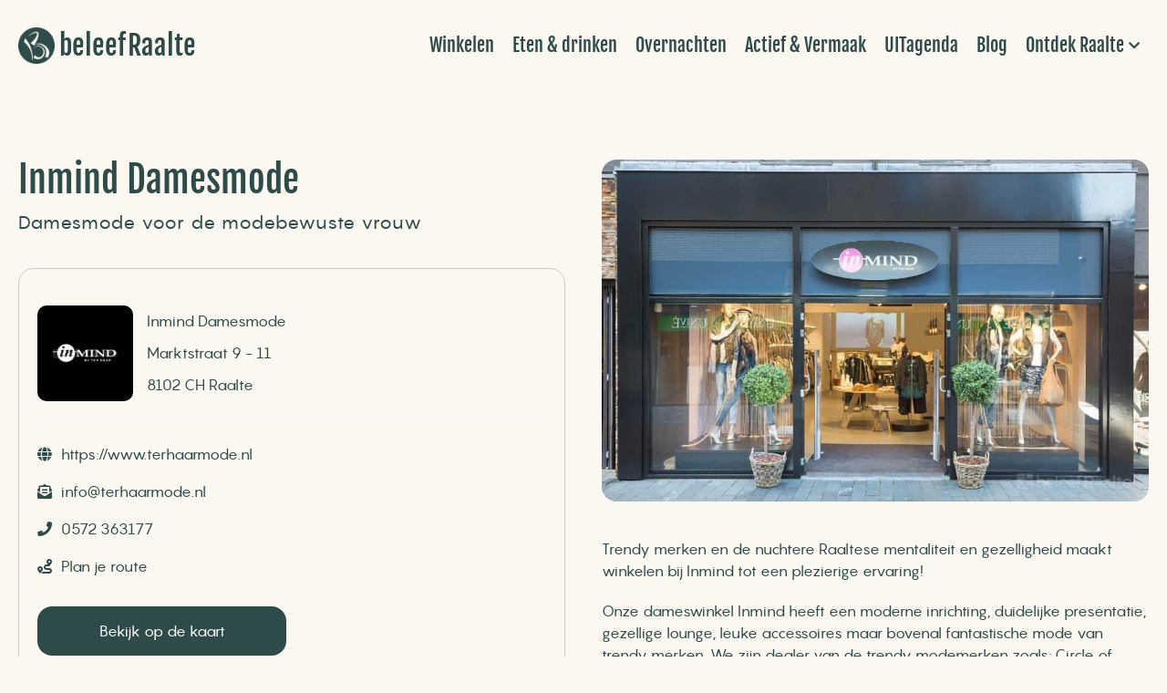

--- FILE ---
content_type: text/html; charset=UTF-8
request_url: https://www.beleefraalte.nl/zien-en-doen/winkelen/inmind-damesmode/
body_size: 7039
content:



<!DOCTYPE html>
<html lang="nl">
<head>
	<meta charset="UTF-8">
	<meta name="language" content="nl-nl">
		<title>Inmind Damesmode - Beleef Raalte</title>

		<meta name="description" content="Winkelen in het gezellige centrum, wandelen in de mooie omgeving of een gezellig avond uit. Je vindt het op beleefraalte.nl.">

	<meta name="robots" content="index,follow">
	
	<meta http-equiv="X-UA-Compatible" content="IE=edge,chrome=1">
	<meta name="author" content="marketingraalte.nl, marketing@beleefraalte.nl">
	<meta name="design" content="Media572 webdesign & branding, dennis@media572.nl">
	<meta name="viewport" content="width=device-width, initial-scale=1, maximum-scale=1, user-scalable=no, viewport-fit=auto">
	<meta name="apple-mobile-web-app-title" content="BeleefRaalte">
	<meta name="application-name" content="BeleefRaalte">
	<meta name="apple-mobile-web-app-capable" content="no">
	<meta name="mobile-web-app-capable" content="no">
	<link href="//www.google-analytics.com" rel="dns-prefetch">
	<meta property="og:locale" content="nl-nl" />
	<meta property="og:title" content="Inmind Damesmode - Beleef Raalte" >
	<meta property="og:description" content="Winkelen in het gezellige centrum, wandelen in de mooie omgeving of een gezellig avond uit. Je vindt het op beleefraalte.nl.">
	<meta property="og:url" content="https://www.beleefraalte.nl/zien-en-doen/winkelen/inmind-damesmode/">
	<meta property="og:site_name" content="beleefRaalte">
	<meta property="og:image" content="https://www.beleefraalte.nl/media/images/inmind_damesmode_raalte-main.jpg">
	<meta property="og:image:url" content="https://www.beleefraalte.nl/media/images/inmind_damesmode_raalte-main.jpg"  />
	<meta property="twitter:image" content="https://www.beleefraalte.nl/media/images/inmind_damesmode_raalte-main.jpg"  />
	<meta property="og:type" content="website">
	<meta name='robots' content='max-image-preview:large' />
	<style>img:is([sizes="auto" i], [sizes^="auto," i]) { contain-intrinsic-size: 3000px 1500px }</style>
	<style id='global-styles-inline-css' type='text/css'>
:root{--wp--preset--aspect-ratio--square: 1;--wp--preset--aspect-ratio--4-3: 4/3;--wp--preset--aspect-ratio--3-4: 3/4;--wp--preset--aspect-ratio--3-2: 3/2;--wp--preset--aspect-ratio--2-3: 2/3;--wp--preset--aspect-ratio--16-9: 16/9;--wp--preset--aspect-ratio--9-16: 9/16;--wp--preset--color--black: #000000;--wp--preset--color--cyan-bluish-gray: #abb8c3;--wp--preset--color--white: #ffffff;--wp--preset--color--pale-pink: #f78da7;--wp--preset--color--vivid-red: #cf2e2e;--wp--preset--color--luminous-vivid-orange: #ff6900;--wp--preset--color--luminous-vivid-amber: #fcb900;--wp--preset--color--light-green-cyan: #7bdcb5;--wp--preset--color--vivid-green-cyan: #00d084;--wp--preset--color--pale-cyan-blue: #8ed1fc;--wp--preset--color--vivid-cyan-blue: #0693e3;--wp--preset--color--vivid-purple: #9b51e0;--wp--preset--gradient--vivid-cyan-blue-to-vivid-purple: linear-gradient(135deg,rgba(6,147,227,1) 0%,rgb(155,81,224) 100%);--wp--preset--gradient--light-green-cyan-to-vivid-green-cyan: linear-gradient(135deg,rgb(122,220,180) 0%,rgb(0,208,130) 100%);--wp--preset--gradient--luminous-vivid-amber-to-luminous-vivid-orange: linear-gradient(135deg,rgba(252,185,0,1) 0%,rgba(255,105,0,1) 100%);--wp--preset--gradient--luminous-vivid-orange-to-vivid-red: linear-gradient(135deg,rgba(255,105,0,1) 0%,rgb(207,46,46) 100%);--wp--preset--gradient--very-light-gray-to-cyan-bluish-gray: linear-gradient(135deg,rgb(238,238,238) 0%,rgb(169,184,195) 100%);--wp--preset--gradient--cool-to-warm-spectrum: linear-gradient(135deg,rgb(74,234,220) 0%,rgb(151,120,209) 20%,rgb(207,42,186) 40%,rgb(238,44,130) 60%,rgb(251,105,98) 80%,rgb(254,248,76) 100%);--wp--preset--gradient--blush-light-purple: linear-gradient(135deg,rgb(255,206,236) 0%,rgb(152,150,240) 100%);--wp--preset--gradient--blush-bordeaux: linear-gradient(135deg,rgb(254,205,165) 0%,rgb(254,45,45) 50%,rgb(107,0,62) 100%);--wp--preset--gradient--luminous-dusk: linear-gradient(135deg,rgb(255,203,112) 0%,rgb(199,81,192) 50%,rgb(65,88,208) 100%);--wp--preset--gradient--pale-ocean: linear-gradient(135deg,rgb(255,245,203) 0%,rgb(182,227,212) 50%,rgb(51,167,181) 100%);--wp--preset--gradient--electric-grass: linear-gradient(135deg,rgb(202,248,128) 0%,rgb(113,206,126) 100%);--wp--preset--gradient--midnight: linear-gradient(135deg,rgb(2,3,129) 0%,rgb(40,116,252) 100%);--wp--preset--font-size--small: 13px;--wp--preset--font-size--medium: 20px;--wp--preset--font-size--large: 36px;--wp--preset--font-size--x-large: 42px;--wp--preset--spacing--20: 0.44rem;--wp--preset--spacing--30: 0.67rem;--wp--preset--spacing--40: 1rem;--wp--preset--spacing--50: 1.5rem;--wp--preset--spacing--60: 2.25rem;--wp--preset--spacing--70: 3.38rem;--wp--preset--spacing--80: 5.06rem;--wp--preset--shadow--natural: 6px 6px 9px rgba(0, 0, 0, 0.2);--wp--preset--shadow--deep: 12px 12px 50px rgba(0, 0, 0, 0.4);--wp--preset--shadow--sharp: 6px 6px 0px rgba(0, 0, 0, 0.2);--wp--preset--shadow--outlined: 6px 6px 0px -3px rgba(255, 255, 255, 1), 6px 6px rgba(0, 0, 0, 1);--wp--preset--shadow--crisp: 6px 6px 0px rgba(0, 0, 0, 1);}:where(.is-layout-flex){gap: 0.5em;}:where(.is-layout-grid){gap: 0.5em;}body .is-layout-flex{display: flex;}.is-layout-flex{flex-wrap: wrap;align-items: center;}.is-layout-flex > :is(*, div){margin: 0;}body .is-layout-grid{display: grid;}.is-layout-grid > :is(*, div){margin: 0;}:where(.wp-block-columns.is-layout-flex){gap: 2em;}:where(.wp-block-columns.is-layout-grid){gap: 2em;}:where(.wp-block-post-template.is-layout-flex){gap: 1.25em;}:where(.wp-block-post-template.is-layout-grid){gap: 1.25em;}.has-black-color{color: var(--wp--preset--color--black) !important;}.has-cyan-bluish-gray-color{color: var(--wp--preset--color--cyan-bluish-gray) !important;}.has-white-color{color: var(--wp--preset--color--white) !important;}.has-pale-pink-color{color: var(--wp--preset--color--pale-pink) !important;}.has-vivid-red-color{color: var(--wp--preset--color--vivid-red) !important;}.has-luminous-vivid-orange-color{color: var(--wp--preset--color--luminous-vivid-orange) !important;}.has-luminous-vivid-amber-color{color: var(--wp--preset--color--luminous-vivid-amber) !important;}.has-light-green-cyan-color{color: var(--wp--preset--color--light-green-cyan) !important;}.has-vivid-green-cyan-color{color: var(--wp--preset--color--vivid-green-cyan) !important;}.has-pale-cyan-blue-color{color: var(--wp--preset--color--pale-cyan-blue) !important;}.has-vivid-cyan-blue-color{color: var(--wp--preset--color--vivid-cyan-blue) !important;}.has-vivid-purple-color{color: var(--wp--preset--color--vivid-purple) !important;}.has-black-background-color{background-color: var(--wp--preset--color--black) !important;}.has-cyan-bluish-gray-background-color{background-color: var(--wp--preset--color--cyan-bluish-gray) !important;}.has-white-background-color{background-color: var(--wp--preset--color--white) !important;}.has-pale-pink-background-color{background-color: var(--wp--preset--color--pale-pink) !important;}.has-vivid-red-background-color{background-color: var(--wp--preset--color--vivid-red) !important;}.has-luminous-vivid-orange-background-color{background-color: var(--wp--preset--color--luminous-vivid-orange) !important;}.has-luminous-vivid-amber-background-color{background-color: var(--wp--preset--color--luminous-vivid-amber) !important;}.has-light-green-cyan-background-color{background-color: var(--wp--preset--color--light-green-cyan) !important;}.has-vivid-green-cyan-background-color{background-color: var(--wp--preset--color--vivid-green-cyan) !important;}.has-pale-cyan-blue-background-color{background-color: var(--wp--preset--color--pale-cyan-blue) !important;}.has-vivid-cyan-blue-background-color{background-color: var(--wp--preset--color--vivid-cyan-blue) !important;}.has-vivid-purple-background-color{background-color: var(--wp--preset--color--vivid-purple) !important;}.has-black-border-color{border-color: var(--wp--preset--color--black) !important;}.has-cyan-bluish-gray-border-color{border-color: var(--wp--preset--color--cyan-bluish-gray) !important;}.has-white-border-color{border-color: var(--wp--preset--color--white) !important;}.has-pale-pink-border-color{border-color: var(--wp--preset--color--pale-pink) !important;}.has-vivid-red-border-color{border-color: var(--wp--preset--color--vivid-red) !important;}.has-luminous-vivid-orange-border-color{border-color: var(--wp--preset--color--luminous-vivid-orange) !important;}.has-luminous-vivid-amber-border-color{border-color: var(--wp--preset--color--luminous-vivid-amber) !important;}.has-light-green-cyan-border-color{border-color: var(--wp--preset--color--light-green-cyan) !important;}.has-vivid-green-cyan-border-color{border-color: var(--wp--preset--color--vivid-green-cyan) !important;}.has-pale-cyan-blue-border-color{border-color: var(--wp--preset--color--pale-cyan-blue) !important;}.has-vivid-cyan-blue-border-color{border-color: var(--wp--preset--color--vivid-cyan-blue) !important;}.has-vivid-purple-border-color{border-color: var(--wp--preset--color--vivid-purple) !important;}.has-vivid-cyan-blue-to-vivid-purple-gradient-background{background: var(--wp--preset--gradient--vivid-cyan-blue-to-vivid-purple) !important;}.has-light-green-cyan-to-vivid-green-cyan-gradient-background{background: var(--wp--preset--gradient--light-green-cyan-to-vivid-green-cyan) !important;}.has-luminous-vivid-amber-to-luminous-vivid-orange-gradient-background{background: var(--wp--preset--gradient--luminous-vivid-amber-to-luminous-vivid-orange) !important;}.has-luminous-vivid-orange-to-vivid-red-gradient-background{background: var(--wp--preset--gradient--luminous-vivid-orange-to-vivid-red) !important;}.has-very-light-gray-to-cyan-bluish-gray-gradient-background{background: var(--wp--preset--gradient--very-light-gray-to-cyan-bluish-gray) !important;}.has-cool-to-warm-spectrum-gradient-background{background: var(--wp--preset--gradient--cool-to-warm-spectrum) !important;}.has-blush-light-purple-gradient-background{background: var(--wp--preset--gradient--blush-light-purple) !important;}.has-blush-bordeaux-gradient-background{background: var(--wp--preset--gradient--blush-bordeaux) !important;}.has-luminous-dusk-gradient-background{background: var(--wp--preset--gradient--luminous-dusk) !important;}.has-pale-ocean-gradient-background{background: var(--wp--preset--gradient--pale-ocean) !important;}.has-electric-grass-gradient-background{background: var(--wp--preset--gradient--electric-grass) !important;}.has-midnight-gradient-background{background: var(--wp--preset--gradient--midnight) !important;}.has-small-font-size{font-size: var(--wp--preset--font-size--small) !important;}.has-medium-font-size{font-size: var(--wp--preset--font-size--medium) !important;}.has-large-font-size{font-size: var(--wp--preset--font-size--large) !important;}.has-x-large-font-size{font-size: var(--wp--preset--font-size--x-large) !important;}
:where(.wp-block-post-template.is-layout-flex){gap: 1.25em;}:where(.wp-block-post-template.is-layout-grid){gap: 1.25em;}
:where(.wp-block-columns.is-layout-flex){gap: 2em;}:where(.wp-block-columns.is-layout-grid){gap: 2em;}
:root :where(.wp-block-pullquote){font-size: 1.5em;line-height: 1.6;}
</style>
<link rel='stylesheet' id='contact-form-7-css' href='https://www.beleefraalte.nl/wp-content/plugins/contact-form-7/includes/css/styles.css?ver=6.1.3' type='text/css' media='all' />
<link rel='stylesheet' id='style-css' href='https://www.beleefraalte.nl/wp-content/themes/BR2024/css/style.css?ver=1713425031' type='text/css' media='all' />
<link rel="canonical" href="https://www.beleefraalte.nl/zien-en-doen/winkelen/inmind-damesmode/" />
<style type="text/css">.broken_link, a.broken_link {
	text-decoration: line-through;
}</style><link rel="icon" href="https://www.beleefraalte.nl/media/images/cropped-beleefraalte-favicon-32x32.jpg" sizes="32x32" />
<link rel="icon" href="https://www.beleefraalte.nl/media/images/cropped-beleefraalte-favicon-192x192.jpg" sizes="192x192" />
<link rel="apple-touch-icon" href="https://www.beleefraalte.nl/media/images/cropped-beleefraalte-favicon-180x180.jpg" />
<meta name="msapplication-TileImage" content="https://www.beleefraalte.nl/media/images/cropped-beleefraalte-favicon-270x270.jpg" />
</head>
<body class="wp-singular wp-theme-BR2024 detailpage-todo winkelen scroll desktop" lang="nl">

	<div class="header-block"></div>
<header class="header">
	<a href="https://www.beleefraalte.nl" class="logo-link">
		<img class="logo" src="https://www.beleefraalte.nl/media/logos/beleefraalte-icon.png" alt="Beleef Raalte Logo" title="© BeleefRaalte">
		<span class="first">beleef</span><span class="last">Raalte</span> 
	</a>
	<nav class="header-nav hide-nav" itemscope itemtype="http://schema.org/SiteNavigationElement">
		<ul class="main-menu">
			<li class="level-0"><a href="https://www.beleefraalte.nl/zien-en-doen/winkelen/"><span itemprop="name">Winkelen</span></a></li>
<li class="level-0"><a href="https://www.beleefraalte.nl/zien-en-doen/eten-en-drinken/"><span itemprop="name">Eten &#038; drinken</span></a></li>
<li class="level-0"><a href="https://www.beleefraalte.nl/zien-en-doen/overnachten/"><span itemprop="name">Overnachten</span></a></li>
<li class="level-0"><a href="https://www.beleefraalte.nl/zien-en-doen/actief-en-vermaak/"><span itemprop="name">Actief &#038; Vermaak</span></a></li>
<li class="level-0"><a href="https://www.beleefraalte.nl/uitagenda/"><span itemprop="name">UITagenda</span></a></li>
<li class="level-0"><a href="https://www.beleefraalte.nl/blog/"><span itemprop="name">Blog</span></a></li>
<li class="parent level-0"><a href="#"><span itemprop="name">Ontdek Raalte</span></a>
<div class='sub-menu-wrap'><ul class='sub-menu'>

<div class='close-sub-menu-wrap'>&#x2039; Terug</div>

<div class='sub-menu-parent'></div>
	<li class="width50 sub-parent level-1"><a href="https://www.beleefraalte.nl/zien-en-doen-in-raalte/"><span itemprop="name">Zien en doen</span></a>
	<ul class='sub-menu-items'>
		<li class="level-2"><a href="https://www.beleefraalte.nl/supermarkten-in-raalte/"><span itemprop="name">Supermarkten</span></a></li>
		<li class="level-2"><a href="https://www.beleefraalte.nl/campings-in-raalte/"><span itemprop="name">Caravan &#038; Camperplaatsen</span></a></li>
		<li class="level-2"><a href="https://www.beleefraalte.nl/snackbars-in-raalte/"><span itemprop="name">Snackbars</span></a></li>
		<li class="level-2"><a href="https://www.beleefraalte.nl/zien-en-doen/actief-en-vermaak/bibliotheek-salland/"><span itemprop="name">Bibliotheek Salland</span></a></li>
		<li class="level-2"><a href="https://www.beleefraalte.nl/zien-en-doen/actief-en-vermaak/wandelen-en-fietsen-in-raalte/"><span itemprop="name">Wandel- en fietsroutes</span></a></li>
		<li class="level-2"><a href="https://www.beleefraalte.nl/zien-en-doen/markten-in-raalte/"><span itemprop="name">Markten en Braderieën</span></a></li>
		<li class="level-2"><a href="https://www.beleefraalte.nl/zien-en-doen/actief-en-vermaak/tuinen-van-salland/"><span itemprop="name">Tuinen van Salland</span></a></li>
		<li class="level-2"><a href="https://www.beleefraalte.nl/kinderopvang-in-raalte/"><span itemprop="name">Kinderopvang in Raalte</span></a></li>
	</ul>
</li>
	<li class="sub-parent level-1"><a href="https://www.beleefraalte.nl/plan-je-bezoek/"><span itemprop="name">Plan je bezoek</span></a>
	<ul class='sub-menu-items'>
		<li class="level-2"><a href="https://www.beleefraalte.nl/plan-je-bezoek/koopzondagen/"><span itemprop="name">Koopzondagen</span></a></li>
		<li class="level-2"><a href="https://www.beleefraalte.nl/plan-je-bezoek/parkeren-in-raalte/"><span itemprop="name">Parkeren</span></a></li>
		<li class="level-2"><a href="https://www.beleefraalte.nl/plan-je-bezoek/openbare-toiletten/"><span itemprop="name">Gratis toilet</span></a></li>
		<li class="level-2"><a href="https://www.beleefraalte.nl/plan-je-bezoek/tourist-info-raalte/"><span itemprop="name">Tourist Info Raalte</span></a></li>
	</ul>
</li>
	<li class="sub-parent level-1"><a href="#"><span itemprop="name">Ontdek</span></a>
	<ul class='sub-menu-items'>
		<li class="tip level-2"><a href="https://www.beleefraalte.nl/boetelerveld/"><span itemprop="name">Het Boetelerveld</span></a></li>
		<li class="level-2"><a href="https://www.beleefraalte.nl/de-kernen-van-raalte/"><span itemprop="name">De kernen van Raalte</span></a></li>
		<li class="level-2"><a href="https://www.beleefraalte.nl/interactieve-kaart/"><span itemprop="name">Interactieve kaart</span></a></li>
		<li class="level-2"><a href="https://www.beleefraalte.nl/natuur-daagt-kinderen-uit/"><span itemprop="name">Natuur daagt kinderen uit</span></a></li>
	</ul>
</li>
</ul></div>
</li>
					</ul>
	</nav>
	<div class="nav-control open-nav">
		<span class="mobile_toggle"></span>
		<span class="mobile_toggle"></span>
		<span class="mobile_toggle"></span>
	</div>
</header>

<section class="main-todo">
	<div class="inner">

		<div class="detail-header">
			<div class="inner-section">
				<h1 class="h1">
					Inmind Damesmode																<span class="sub">Damesmode voor de modebewuste vrouw</span>
									</h1>
				<!-- <span class="views"><i class="far fa-eye"></i> x bekeken</span> -->
			</div>
		</div>

		<div class="detail-image-text">
			<div class="inner-section">
				<picture class="detail-image cover event">
											<img src="https://www.beleefraalte.nl/media/images/inmind_damesmode_raalte-main.jpg" itemprop="image" alt="Afbeelding van Inmind Damesmode">
									</picture>
									<div class="detail-text">
						<p>Trendy merken en de nuchtere Raaltese mentaliteit en gezelligheid maakt winkelen bij Inmind tot een plezierige ervaring!</p>
<p>Onze dameswinkel Inmind heeft een moderne inrichting, duidelijke presentatie, gezellige lounge, leuke accessoires maar bovenal fantastische mode van trendy merken. We zijn dealer van de trendy modemerken zoals: Circle of Trust, Catwalk Junkie, Inwear, Object en Aaiko.</p>
<p>Ook hebben we een ruime keuze in damesjeans en broeken zoals: G-Star, Replay en Kuyichi. Kom en ontdek het zelf bij Inmind by Ter Haar. Wij hebben een ruime paskamerzone en grote spiegels. Elke vrouw kan bij Inmind heerlijk winkelen en uitgebreid passen. Indien gewenst helpen onze adviseuses u graag en voor de mensen die wachten hebben we een heerlijk kopje koffie of thee.</p>
					</div>
				


							</div>
		</div>



		<div class="detail-info">
			<div class="inner-section">

				<picture class="company_logo event">
											<img src="https://www.beleefraalte.nl/media/images/inmind_by_ter_haar_logo.jpg" itemprop="image" alt="Logo van Inmind Damesmode">
									</picture>

									<div class="local">
						<span class="name">Inmind Damesmode</span>
						<span class="adres">Marktstraat 9 - 11</span>
						<span class="postcode">8102 CH Raalte</span>
					</div>
				

				<div class="more-info">

											<span class="url"><i class="fas fa-globe"></i><a target="blank" href="https://www.terhaarmode.nl">https://www.terhaarmode.nl</a></span>
										
											<span class="email"><i class="fas fa-envelope-open-text"></i><a href="mailto:i&#110;fo&#64;terhaar&#109;&#111;d&#101;&#46;&#110;&#108;?SUBJECT=Bericht%20van%20de%20Beleef%20Raalte%20website">in&#102;o&#64;&#116;e&#114;&#104;aa&#114;&#109;ode.nl</a></span>
					
											<span class="telephone"><i class="fas fa-phone"></i><a href="tel:0572363177">0572 363177</a></span>
					
											<span class="route-button"><i class="fas fa-route"></i><a target="blank" href="http://maps.google.com/maps?daddr=Inmind+Damesmode+Marktstraat+9+-+11+8102+CH+Raalte">Plan je route</a></span>
									</div>

				<div class="info-buttons">
											<span class="url-contact lftbtn"><a class="to-map" href="#">Bekijk op de kaart</a></span>
					
									</div>

			</div>
		</div>


		
		<div class="detail-hours">
			<div class="inner-section">
				<h2 class="h2">Openingstijden</h2>
									<ul class="hours" itemscope itemtype="http://schema.org/LocalBusiness">
						<li ><span class="hours-day">Maandag</span><span class="hours-open closed">Gesloten</span></li><li ><span class="hours-day">Dinsdag</span><span class="hours-open ">9:30 - 18:00</span></li><li class="today"><span class="hours-day">Woensdag</span><span class="hours-open ">9:00 - 18.00</span></li><li ><span class="hours-day">Donderdag</span><span class="hours-open ">9:30 - 18:00</span></li><li ><span class="hours-day">Vrijdag</span><span class="hours-open ">9:00 - 21.00</span></li><li ><span class="hours-day">Zaterdag</span><span class="hours-open ">9:00 - 17.00</span></li><li ><span class="hours-day">Zondag</span><span class="hours-open closed">Gesloten</span></li>					</ul>
					
					<p>De openingstijden kunnen afwijken. Kijk op de <a target="blank" href="https://www.terhaarmode.nl">website</a> van Inmind Damesmode voor de actuele openingstijden.</p>
							</div>	
		</div>

		


		

		


	</div>	
</section>








		
	 

<section class="page-social-share">
	<div class="inner">
		<div class="share-links">
			<h3 class="h3">Deel deze pagina</h3>
			<span class="social-button">
				<a href="whatsapp://send?text=https://www.beleefraalte.nl/zien-en-doen/winkelen/inmind-damesmode/" data-action="share/whatsapp/share" target="_blank"><i class="fab fa-whatsapp"></i></a>
			</span>
			<span class="social-button">
				<a target="_blank" href="https://www.facebook.com/sharer/sharer.php?u=https://www.beleefraalte.nl/zien-en-doen/winkelen/inmind-damesmode/"><i class="fab fa-facebook-f"></i></a>
			</span>
			<span class="social-button">
				<a target="_blank" href="https://twitter.com/intent/tweet?url=https://www.beleefraalte.nl/zien-en-doen/winkelen/inmind-damesmode/&amp;text=Inmind Damesmode"><i class="fab fa-twitter"></i></a>
			</span>
			<span class="social-button">
				<a href="mailto:?subject=Inmind Damesmode&amp;body=https://www.beleefraalte.nl/zien-en-doen/winkelen/inmind-damesmode/"><i class="far fa-envelope"></i></a>
			</span>
		</div>
	</div>
</section>
	<section id="single-map" data-loc="52.386530, 6.276215" data-name="Inmind Damesmode" data-sub="Damesmode voor de modebewuste vrouw" data-tax="winkelen"></section>


<section class="breadcrumbs"><div class="inner"><span class="crumb home"><a href="https://www.beleefraalte.nl"><i class="fas fa-home"></i></a></span><span class="delimiter"><i class="fas fa-arrow-right"></i></span><span class="crumb"><a href="https://www.beleefraalte.nl/zien-en-doen-in-raalte/">Zien en Doen</a></span><span class="delimiter"><i class="fas fa-arrow-right"></i></span><span class="crumb"><a href="https://www.beleefraalte.nl/zien-en-doen/winkelen/">Winkelen</a></span><span class="delimiter"><i class="fas fa-arrow-right"></i></span><span class="crumb current">Inmind Damesmode</span></div></section><footer class="footer">
	<div class="inner">

		<nav class="footer-nav">
			<ul>
				<li class="parent"><h2 class="h2">Activiteiten</h2>
<ul class="sub-menu">
	<li><a href="https://www.beleefraalte.nl/zien-en-doen/actief-en-vermaak/"><span itemprop="name">Actief en Vermaak in en om Raalte</span></a></li>
	<li><a href="https://www.beleefraalte.nl/zien-en-doen/eten-en-drinken/"><span itemprop="name">Eten en drinken in het centrum van Raalte</span></a></li>
	<li><a href="https://www.beleefraalte.nl/zien-en-doen/overnachten/"><span itemprop="name">Overnachten &#038; Camperen in Raalte</span></a></li>
	<li><a href="https://www.beleefraalte.nl/zien-en-doen/winkelen/"><span itemprop="name">Winkelen in het gezellige centrum van Raalte</span></a></li>
	<li><a href="https://www.beleefraalte.nl/interactieve-kaart/"><span itemprop="name">Interactieve kaart van Raalte</span></a></li>
</ul>
</li>
<li class="parent"><h2 class="h2">Interessante links</h2>
<ul class="sub-menu">
	<li><a target="_blank" href="https://www.kampeergenoot.nl"><span itemprop="name">Kampeergenoot.nl</span></a></li>
	<li><a href="https://www.beleefraalte.nl/boetelerveld/"><span itemprop="name">Boetelerveld</span></a></li>
	<li><a target="_blank" href="https://www.landschapoverijssel.nl"><span itemprop="name">Landschap Overijssel</span></a></li>
	<li><a target="_blank" href="https://winkeleninraalte.nl"><span itemprop="name">Winkelen in Raalte</span></a></li>
	<li><a target="_blank" href="https://www.raalte.nl/"><span itemprop="name">Website van Gemeente Raalte</span></a></li>
	<li><a target="_blank" href="https://dwarsdoorsalland.nl"><span itemprop="name">Dwars door Salland</span></a></li>
	<li><a target="_blank" href="https://dorpheino.nl"><span itemprop="name">Website Dorp Heino</span></a></li>
</ul>
</li>
<li class="parent"><h2 class="h2">Praktisch</h2>
<ul class="sub-menu">
	<li><a href="https://www.beleefraalte.nl/de-kernen-van-raalte/"><span itemprop="name">De kernen van Raalte</span></a></li>
	<li><a href="https://www.beleefraalte.nl/supermarkten-in-raalte/"><span itemprop="name">Supermarkten in Raalte</span></a></li>
	<li><a href="https://www.beleefraalte.nl/uitagenda/"><span itemprop="name">Wat is er te doen in Raalte</span></a></li>
	<li><a href="https://www.beleefraalte.nl/plan-je-bezoek/parkeren-in-raalte/"><span itemprop="name">Parkeren in Raalte</span></a></li>
</ul>
</li>
			</ul>
		</nav>



		
		<nav class="footer-latest-members">
			<h2 class="h2">Uitgelicht</h2>
			<ul>
									<li>
						<a href="https://www.beleefraalte.nl/zien-en-doen/winkelen/kruiper-tweewielers/"><img src="https://www.beleefraalte.nl/media/images/kruiper-tweewielers_main-100x100.jpg" alt=""><span>Kruiper Tweewielers - dé fietsenwinkel van Raalte</span></a>
					</li>
									<li>
						<a href="https://www.beleefraalte.nl/zien-en-doen/overnachten/bb-t-sallands-stekje/"><img src="https://www.beleefraalte.nl/media/images/sallands_stekje_main-100x100.jpg" alt=""><span>B&B 't Sallands Stekje - Een rustieke B&B in het hart van Salland</span></a>
					</li>
									<li>
						<a href="https://www.beleefraalte.nl/zien-en-doen/winkelen/de-zilveren-knoop/"><img src="https://www.beleefraalte.nl/media/images/de_zilveren_knoop-main-100x100.jpg" alt=""><span>De Zilveren Knoop - Kledingreparatie met liefde en vakmanschap</span></a>
					</li>
									<li>
						<a href="https://www.beleefraalte.nl/zien-en-doen/eten-en-drinken/snackbar-at-the-corner/"><img src="https://www.beleefraalte.nl/media/images/todo-placeholder-100x100.jpg" alt=""><span>Snackbar @ The Corner - al meer dan 10 jaar een begrip in Raalte-Noord</span></a>
					</li>
									<li>
						<a href="https://www.beleefraalte.nl/zien-en-doen/winkelen/jumbo-supermarkt/"><img src="https://www.beleefraalte.nl/media/images/todo-placeholder-100x100.jpg" alt=""><span>Jumbo Supermarkt - Raalte Centrum</span></a>
					</li>
									<li>
						<a href="https://www.beleefraalte.nl/zien-en-doen/winkelen/dirk-supermarkt-raalte/"><img src="https://www.beleefraalte.nl/media/images/todo-placeholder-100x100.jpg" alt=""><span>Dirk supermarkt</span></a>
					</li>
									<li>
						<a href="https://www.beleefraalte.nl/zien-en-doen/winkelen/albert-heijn/"><img src="https://www.beleefraalte.nl/media/images/todo-placeholder-100x100.jpg" alt=""><span>Albert Heijn - Samen beter eten bereikbaar maken.</span></a>
					</li>
									<li>
						<a href="https://www.beleefraalte.nl/zien-en-doen/winkelen/aldi/"><img src="https://www.beleefraalte.nl/media/images/todo-placeholder-100x100.jpg" alt=""><span>Aldi Supermarkt - Doe voordelig boodschappen bij ALDI, natuurlijk wel!</span></a>
					</li>
									<li>
						<a href="https://www.beleefraalte.nl/zien-en-doen/eten-en-drinken/anytyme/"><img src="https://www.beleefraalte.nl/media/images/todo-placeholder-100x100.jpg" alt=""><span>AnyTyme  - Snack & Dine Raalte</span></a>
					</li>
									<li>
						<a href="https://www.beleefraalte.nl/zien-en-doen/eten-en-drinken/de-frietboetiek/"><img src="https://www.beleefraalte.nl/media/images/todo-placeholder-100x100.jpg" alt=""><span>De Frietboetiek - voor de beste burgers en de lekkerste friet van Raalte!</span></a>
					</li>
							</ul>
		</nav>



	</div>
</footer>
<footer class="footer-copyright">
	<nav class="nav-footer">
		<ul class="footer-menu">
			<li class="cpyrght">© beleefraalte.nl 2020-2025</li>
			<li><a href="https://www.beleefraalte.nl/locatie-aanmelden/"><span itemprop="name">Gratis aanmelden</span></a></li>
<li><a href="https://www.beleefraalte.nl/sitemap/"><span itemprop="name">Sitemap</span></a></li>
<li><a rel="privacy-policy" href="https://www.beleefraalte.nl/privacyverklaring/"><span itemprop="name">Privacy</span></a></li>
<li><a href="https://www.beleefraalte.nl/disclaimer/"><span itemprop="name">Disclaimer</span></a></li>
<li><a href="https://www.beleefraalte.nl/colofon/"><span itemprop="name">Colofon</span></a></li>
		</ul>
	</nav>
	<div class="copyright"><a href="https://www.media572.nl" target="_blank" >een <span>MEDIA572</span> project</a></div>
</footer>

<script type="speculationrules">
{"prefetch":[{"source":"document","where":{"and":[{"href_matches":"\/*"},{"not":{"href_matches":["\/wp-*.php","\/wp-admin\/*","\/media\/images\/*","\/wp-content\/*","\/wp-content\/plugins\/*","\/wp-content\/themes\/BR2024\/*","\/*\\?(.+)"]}},{"not":{"selector_matches":"a[rel~=\"nofollow\"]"}},{"not":{"selector_matches":".no-prefetch, .no-prefetch a"}}]},"eagerness":"conservative"}]}
</script>
<script type="text/javascript" src="https://www.beleefraalte.nl/wp-includes/js/dist/hooks.min.js?ver=4d63a3d491d11ffd8ac6" id="wp-hooks-js"></script>
<script type="text/javascript" src="https://www.beleefraalte.nl/wp-includes/js/dist/i18n.min.js?ver=5e580eb46a90c2b997e6" id="wp-i18n-js"></script>
<script type="text/javascript" id="wp-i18n-js-after">
/* <![CDATA[ */
wp.i18n.setLocaleData( { 'text direction\u0004ltr': [ 'ltr' ] } );
/* ]]> */
</script>
<script type="text/javascript" src="https://www.beleefraalte.nl/wp-content/plugins/contact-form-7/includes/swv/js/index.js?ver=6.1.3" id="swv-js"></script>
<script type="text/javascript" id="contact-form-7-js-translations">
/* <![CDATA[ */
( function( domain, translations ) {
	var localeData = translations.locale_data[ domain ] || translations.locale_data.messages;
	localeData[""].domain = domain;
	wp.i18n.setLocaleData( localeData, domain );
} )( "contact-form-7", {"translation-revision-date":"2025-09-30 06:28:05+0000","generator":"GlotPress\/4.0.1","domain":"messages","locale_data":{"messages":{"":{"domain":"messages","plural-forms":"nplurals=2; plural=n != 1;","lang":"nl"},"This contact form is placed in the wrong place.":["Dit contactformulier staat op de verkeerde plek."],"Error:":["Fout:"]}},"comment":{"reference":"includes\/js\/index.js"}} );
/* ]]> */
</script>
<script type="text/javascript" id="contact-form-7-js-before">
/* <![CDATA[ */
var wpcf7 = {
    "api": {
        "root": "https:\/\/www.beleefraalte.nl\/wp-json\/",
        "namespace": "contact-form-7\/v1"
    },
    "cached": 1
};
/* ]]> */
</script>
<script type="text/javascript" src="https://www.beleefraalte.nl/wp-content/plugins/contact-form-7/includes/js/index.js?ver=6.1.3" id="contact-form-7-js"></script>
<script type="text/javascript" src="https://www.beleefraalte.nl/wp-content/themes/BR2024/library/script.min.js?ver=1705063864" id="jquery-js"></script>
</body>
</html>

--- FILE ---
content_type: text/css
request_url: https://www.beleefraalte.nl/wp-content/themes/BR2024/css/style.css?ver=1713425031
body_size: 20626
content:
/*!
Theme Name: Beleef Raalte 2024
Theme URI: https://www.beleefraalte.nl/
Author: Media572 | Dennis Gerritsen
Author URI: https://media572.nl/
Description: Een in opdracht ontworpen en ontwikkelde unieke website. Media572 maakt geen gebruik van page builders, bestaande templates of plugins en kunnen mede daardoor een maximale flexibiliteit garanderen.
Version: 4.0
Tags: December 2023
*/
@import "https://use.fontawesome.com/releases/v5.15.4/css/all.css";@keyframes pulsate{0%{transform:scale(.1);opacity:0}50%{opacity:1}to{transform:scale(1.2);opacity:0}}@keyframes fadeOut{0%{opacity:1}to{opacity:0}}@keyframes fadeIn{0%{opacity:0}to{opacity:1}}@keyframes wave-left{0%{transform:translate3d(0,0,0)}to{transform:translate3d(-44px,0,0)}}html{-webkit-text-size-adjust:100%}h1{font-size:2em;margin:.67em 0}hr{box-sizing:content-box;height:0;overflow:visible}code,kbd,pre,samp{font-family:monospace,monospace;font-size:1em}a{background-color:transparent;color:#2f4b49;text-decoration:none}abbr[title]{border-bottom:none;-webkit-text-decoration:underline dotted;text-decoration:underline dotted}b{font-weight:bolder}small{font-size:80%}sub,sup{font-size:75%;line-height:0;position:relative;vertical-align:baseline}sub{bottom:-.25em}sup{top:-.5em}img{border-style:none}button,input,optgroup,select,textarea{font-family:inherit;font-size:100%;line-height:1.15;margin:0}button,input{overflow:visible}button,select{text-transform:none}[type=button],[type=reset],[type=submit],button{-webkit-appearance:button}[type=button]::-moz-focus-inner,[type=reset]::-moz-focus-inner,[type=submit]::-moz-focus-inner,button::-moz-focus-inner{border-style:none;padding:0}[type=button]:-moz-focusring,[type=reset]:-moz-focusring,[type=submit]:-moz-focusring,button:-moz-focusring{outline:1px dotted ButtonText}fieldset{padding:.35em .75em .625em}legend{color:inherit;display:table;max-width:100%;white-space:normal}progress{vertical-align:baseline}textarea{overflow:auto}[type=checkbox],[type=radio],legend{box-sizing:border-box;padding:0}[type=number]::-webkit-inner-spin-button,[type=number]::-webkit-outer-spin-button{height:auto}[type=search]{-webkit-appearance:textfield;outline-offset:-2px}[type=search]::-webkit-search-decoration{-webkit-appearance:none}::-webkit-file-upload-button{-webkit-appearance:button;font:inherit}details{display:block}summary{display:list-item}[hidden],template{display:none}@font-face{font-family:"dingdong";src:url(fonts/dingdong/dingdong.woff2)format("woff2"),url(fonts/dingdong/dingdong.woff)format("woff");font-weight:400;font-display:swap;font-style:normal}.dingdong,.fontBlack{font-family:dingdong,Arial,sans-serif;font-weight:400}@font-face{font-family:"pangramblack";src:url(fonts/pangram/pangram-black-webfont.woff2)format("woff2"),url(fonts/pangram/pangram-black-webfont.woff)format("woff");font-weight:400;font-style:normal}.fontBlack{font-family:pangramblack,Helvetica,Arial,sans-serif}@font-face{font-family:"pangrambold";src:url(fonts/pangram/pangram-bold-webfont.woff2)format("woff2"),url(fonts/pangram/pangram-bold-webfont.woff)format("woff");font-weight:400;font-style:normal}.fontBold,.fontExtraBold,section.detail-footer .inner div.detail-sub-text p strong,section.main-panel .inner p strong,section.page-footer-text .inner p strong,section.panels .inner article.part p strong,section.sitemap .inner table tbody tr td.type-title,strong{font-family:pangrambold,Helvetica,Arial,sans-serif;font-weight:400}@font-face{font-family:"pangramextrabold";src:url(fonts/pangram/pangram-extrabold-webfont.woff2)format("woff2"),url(fonts/pangram/pangram-extrabold-webfont.woff)format("woff");font-weight:400;font-style:normal}.fontExtraBold{font-family:pangramextrabold,Helvetica,Arial,sans-serif}@font-face{font-family:"pangramextralight";src:url(fonts/pangram/pangram-extralight-webfont.woff2)format("woff2"),url(fonts/pangram/pangram-extralight-webfont.woff)format("woff");font-weight:400;font-style:normal}.fontExtraLight,.fontLight{font-family:pangramextralight,Helvetica,Arial,sans-serif;font-weight:400}@font-face{font-family:"pangramlight";src:url(fonts/pangram/pangram-light-webfont.woff2)format("woff2"),url(fonts/pangram/pangram-light-webfont.woff)format("woff");font-weight:400;font-style:normal}.fontLight{font-family:pangramlight,Helvetica,Arial,sans-serif}@font-face{font-family:"pangrammedium";src:url(fonts/pangram/pangram-medium-webfont.woff2)format("woff2"),url(fonts/pangram/pangram-medium-webfont.woff)format("woff");font-weight:400;font-style:normal}.fontMedium,.fontNormal{font-family:pangrammedium,Helvetica,Arial,sans-serif;font-weight:400}@font-face{font-family:"pangramregular";src:url(fonts/pangram/pangram-regular-webfont.woff2)format("woff2"),url(fonts/pangram/pangram-regular-webfont.woff)format("woff");font-weight:400;font-style:normal}.fontNormal{font-family:pangramregular,Helvetica,Arial,sans-serif}@font-face{font-family:"fjalla_oneregular";src:url(fonts/fjalla-one/fjallaone-regular-webfont.woff2)format("woff2"),url(fonts/fjalla-one/fjallaone-regular-webfont.woff)format("woff");font-weight:400;font-style:normal}.fjalla,.satisfy{font-family:fjalla_oneregular,Arial,sans-serif;font-weight:400}@font-face{font-family:"satisfyregular";src:url(fonts/satisfy/satisfy-regular-webfont.woff2)format("woff2"),url(fonts/satisfy/satisfy-regular-webfont.woff)format("woff");font-weight:400;font-style:normal}.satisfy{font-family:satisfyregular,Arial,sans-serif}body.hidden-scroll{overflow:hidden}.sl-overlay,.sl-wrapper{left:0;top:0;position:fixed}.sl-overlay{right:0;bottom:0;background:#000;opacity:.7;display:none;z-index:1035}.sl-wrapper{z-index:1040;width:100%;height:100%}.sl-wrapper *{box-sizing:border-box}.sl-wrapper button{border:0;background:0 0;font-size:28px;padding:0;cursor:pointer}.sl-wrapper button:hover{opacity:.7}.sl-wrapper .sl-close,.sl-wrapper .sl-navigation button{position:fixed;height:44px;line-height:44px;z-index:10060;font-family:Arial,Baskerville,monospace;color:#000}.sl-wrapper .sl-close{display:none;right:30px;top:30px;margin-top:-14px;margin-right:-14px;width:44px;font-size:3rem}.sl-wrapper .sl-counter{display:none;position:fixed;top:30px;left:30px;z-index:1060;color:#000;font-size:1rem}.sl-spinner,.sl-wrapper .sl-navigation{width:100%;display:none}.sl-wrapper .sl-navigation button{top:50%;margin-top:-22px;width:22px;text-align:center;display:block}.sl-wrapper .sl-navigation button.sl-next{right:5px;font-size:2rem}.sl-wrapper .sl-navigation button.sl-prev{left:5px;font-size:2rem}@media (min-width:35.5em){.sl-wrapper .sl-navigation button{width:44px}.sl-wrapper .sl-navigation button.sl-next{right:10px;font-size:3rem}.sl-wrapper .sl-navigation button.sl-prev{left:10px;font-size:3rem}}@media (min-width:50em){.sl-wrapper .sl-navigation button{width:44px}.sl-wrapper .sl-navigation button.sl-next{right:20px;font-size:3rem}.sl-wrapper .sl-navigation button.sl-prev{left:20px;font-size:3rem}}.sl-wrapper.sl-dir-rtl .sl-navigation{direction:ltr}.sl-wrapper .sl-image{position:fixed;touch-action:none;z-index:10000}.sl-wrapper .sl-image img{margin:0;padding:0;display:block;border:0;width:100%;height:auto}@media (min-width:35.5em){.sl-wrapper .sl-image img{border:0}}@media (min-width:50em){.sl-wrapper .sl-image img{border:0}}.sl-wrapper .sl-image iframe{background:#000;border:0}@media (min-width:35.5em){.sl-wrapper .sl-image iframe{border:0}}@media (min-width:50em){.sl-wrapper .sl-image iframe{border:0}}.sl-wrapper .sl-image .sl-caption{display:none;padding:10px;color:#fff;background:rgba(0,0,0,.8);font-size:1rem;position:absolute;bottom:0;left:0;right:0}.sl-wrapper .sl-image .sl-caption.pos-top{bottom:auto;top:0}.sl-wrapper .sl-image .sl-caption.pos-outside{bottom:auto}.sl-wrapper .sl-image .sl-download{display:none;position:absolute;bottom:5px;right:5px;color:#000;z-index:1060}.sl-spinner{border:5px solid #333;border-radius:40px;height:40px;left:50%;margin:-20px 0 0-20px;opacity:0;position:fixed;top:50%;width:40px;z-index:1007;animation:pulsate 1s ease-out infinite}.sl-scrollbar-measure{position:absolute;top:-9999px;width:50px;height:50px;overflow:scroll}.sl-transition{transition:transform ease 200ms}.owl-carousel{display:none;width:100%;-webkit-tap-highlight-color:transparent;position:relative;z-index:1}.owl-carousel .owl-stage{position:relative;touch-action:manipulation;-moz-backface-visibility:hidden}.owl-carousel .owl-stage:after{content:".";display:block;clear:both;visibility:hidden;line-height:0;height:0}.owl-carousel .owl-stage-outer{position:relative;overflow:hidden;-webkit-transform:translate3d(0,0,0)}.owl-carousel .owl-item,.owl-carousel .owl-wrapper{-webkit-backface-visibility:hidden;-moz-backface-visibility:hidden;-ms-backface-visibility:hidden;-webkit-transform:translate3d(0,0,0);-moz-transform:translate3d(0,0,0);-ms-transform:translate3d(0,0,0)}.owl-carousel .owl-item{position:relative;min-height:1px;float:left;-webkit-tap-highlight-color:transparent;-webkit-touch-callout:none}.owl-carousel .owl-item img{display:block;width:100%}.owl-carousel .owl-dots.disabled,.owl-carousel .owl-nav.disabled{display:none}.owl-carousel .owl-dot,.owl-carousel .owl-nav .owl-next,.owl-carousel .owl-nav .owl-prev{cursor:pointer;-webkit-user-select:none;-moz-user-select:none;user-select:none}.owl-carousel .owl-nav button.owl-next,.owl-carousel .owl-nav button.owl-prev,.owl-carousel button.owl-dot{background:0 0;color:inherit;border:0;padding:0!important;font:inherit}.owl-carousel.owl-loaded{display:block}.owl-carousel.owl-loading{opacity:0;display:block}.owl-carousel.owl-hidden{opacity:0}.owl-carousel.owl-refresh .owl-item{visibility:hidden}.owl-carousel.owl-drag .owl-item{touch-action:pan-y;-webkit-user-select:none;-moz-user-select:none;user-select:none}.owl-carousel.owl-grab{cursor:move;cursor:grab}.owl-carousel.owl-rtl{direction:rtl}.owl-carousel.owl-rtl .owl-item{float:right}.no-js .owl-carousel{display:block}.owl-carousel .animated{animation-duration:1000ms;animation-fill-mode:both}.owl-carousel .owl-animated-in{z-index:0}.owl-carousel .owl-animated-out{z-index:1}.owl-carousel .fadeOut{animation-name:fadeOut}.owl-height{transition:height 500ms ease-in-out}.owl-carousel .owl-item .owl-lazy{opacity:0;transition:opacity 400ms ease}.owl-carousel .owl-item .owl-lazy:not([src]),.owl-carousel .owl-item .owl-lazy[src^=""]{max-height:0}.owl-carousel .owl-item img.owl-lazy{transform-style:preserve-3d}.owl-carousel .owl-video-wrapper{position:relative;height:100%;background:#000}.owl-carousel .owl-video-play-icon{position:absolute;height:80px;width:80px;left:50%;top:50%;margin-left:-40px;margin-top:-40px;background:url(owl.video.play.png)no-repeat;cursor:pointer;z-index:1;-webkit-backface-visibility:hidden;transition:transform 100ms ease}.owl-carousel .owl-video-play-icon:hover{transform:scale(1.3,1.3)}.owl-carousel .owl-video-playing .owl-video-play-icon,.owl-carousel .owl-video-playing .owl-video-tn{display:none}.owl-carousel .owl-video-tn{opacity:0;height:100%;background-position:center center;background-repeat:no-repeat;background-size:contain;transition:opacity 400ms ease}.owl-carousel .owl-video-frame{position:relative;z-index:1;height:100%;width:100%}.owl-theme .owl-nav{margin-top:10px}.owl-theme .owl-nav [class*=owl-]{color:#fff;font-size:14px;margin:5px;padding:4px 7px;background:#d6d6d6;display:inline-block;cursor:pointer;border-radius:3px}.owl-theme .owl-nav [class*=owl-]:hover{background:#869791;color:#fff;text-decoration:none}.owl-theme .owl-nav .disabled{opacity:.5;cursor:default}.owl-theme .owl-nav.disabled+.owl-dots{margin-top:10px}.owl-theme .owl-dots,.owl-theme .owl-nav{text-align:center;-webkit-tap-highlight-color:transparent}.owl-theme .owl-dots .owl-dot{display:inline-block;zoom:1;*display:inline}.owl-theme .owl-dots .owl-dot span{width:10px;height:10px;margin:5px 7px;background:#d6d6d6;display:block;-webkit-backface-visibility:visible;transition:opacity 200ms ease;border-radius:30px}.owl-theme .owl-dots .owl-dot.active span,.owl-theme .owl-dots .owl-dot:hover span{background:#869791}.leaflet-image-layer,.leaflet-layer,.leaflet-marker-icon,.leaflet-marker-shadow,.leaflet-pane,.leaflet-pane>canvas,.leaflet-pane>svg,.leaflet-tile,.leaflet-tile-container,.leaflet-zoom-box{position:absolute;left:0;top:0}.leaflet-container{overflow:hidden}.leaflet-marker-icon,.leaflet-marker-shadow,.leaflet-tile{-webkit-user-select:none;-moz-user-select:none;user-select:none;-webkit-user-drag:none}.leaflet-tile::-moz-selection{background:0 0}.leaflet-tile::selection{background:0 0}.leaflet-safari .leaflet-tile{image-rendering:-webkit-optimize-contrast}.leaflet-safari .leaflet-tile-container{width:1600px;height:1600px;-webkit-transform-origin:0 0}.leaflet-control-layers label,.leaflet-marker-icon,.leaflet-marker-shadow,article,aside,figcaption,figure,footer,header,header.header nav.header-nav ul.main-menu li.level-0 div.sub-menu-wrap ul.sub-menu li.level-1 ul.sub-menu-items,hgroup,img,nav,section{display:block}.leaflet-container .leaflet-marker-pane img,.leaflet-container .leaflet-overlay-pane svg,.leaflet-container .leaflet-shadow-pane img,.leaflet-container .leaflet-tile,.leaflet-container .leaflet-tile-pane img,.leaflet-container img.leaflet-image-layer{max-width:none!important;max-height:none!important}.leaflet-container.leaflet-touch-zoom{touch-action:pan-x pan-y}.leaflet-container.leaflet-touch-drag{touch-action:pinch-zoom}.leaflet-container.leaflet-touch-drag.leaflet-touch-zoom{touch-action:none}.leaflet-container{-webkit-tap-highlight-color:transparent}.leaflet-container a{-webkit-tap-highlight-color:rgba(51,181,229,.4);color:#0078a8}.leaflet-tile{filter:inherit;visibility:hidden}.leaflet-tile-loaded{visibility:inherit}.leaflet-zoom-box{width:0;height:0;box-sizing:border-box;z-index:800}.leaflet-overlay-pane svg{-moz-user-select:none}.leaflet-pane{z-index:400}.leaflet-map-pane svg,.leaflet-tile-pane{z-index:200}.leaflet-overlay-pane{z-index:400}.leaflet-shadow-pane{z-index:500}.leaflet-marker-pane{z-index:600}.leaflet-tooltip-pane{z-index:650}.leaflet-popup-pane{z-index:700}.leaflet-map-pane canvas{z-index:100}.leaflet-vml-shape{width:1px;height:1px}.lvml{behavior:url(#default#VML);display:inline-block;position:absolute}.leaflet-control{position:relative;z-index:800;pointer-events:auto}.leaflet-bottom,.leaflet-top{position:absolute;z-index:1000;pointer-events:none}.leaflet-top{top:0}.leaflet-right{right:0}.leaflet-bottom{bottom:0}.leaflet-left{left:0}.leaflet-control{float:left;clear:both}.leaflet-right .leaflet-control{float:right}.leaflet-top .leaflet-control{margin-top:10px}.leaflet-bottom .leaflet-control,section.interactive-map #tax-map .custom-popup .leaflet-popup-content-wrapper .leaflet-popup-content a.map-email,section.interactive-map #tax-map .custom-popup .leaflet-popup-content-wrapper .leaflet-popup-content a.map-phone,section.page-sub-text .inner ol li{margin-bottom:10px}.leaflet-left .leaflet-control{margin-left:10px}.leaflet-right .leaflet-control{margin-right:10px}.leaflet-fade-anim .leaflet-tile{will-change:opacity}.leaflet-fade-anim .leaflet-popup{opacity:0;transition:opacity .2s linear}.leaflet-fade-anim .leaflet-map-pane .leaflet-popup{opacity:1}.leaflet-zoom-animated{transform-origin:0 0}.leaflet-zoom-anim .leaflet-zoom-animated{will-change:transform;transition:transform .25s cubic-bezier(0,0,.25,1)}.leaflet-pan-anim .leaflet-tile,.leaflet-zoom-anim .leaflet-tile{transition:none}.leaflet-zoom-anim .leaflet-zoom-hide{visibility:hidden}.leaflet-interactive{cursor:pointer}.leaflet-grab{cursor:grab}.leaflet-crosshair,.leaflet-crosshair .leaflet-interactive{cursor:crosshair}.leaflet-control,.leaflet-popup-pane{cursor:auto}.leaflet-dragging .leaflet-grab,.leaflet-dragging .leaflet-grab .leaflet-interactive,.leaflet-dragging .leaflet-marker-draggable{cursor:move;cursor:grabbing}.leaflet-image-layer,.leaflet-marker-icon,.leaflet-marker-shadow,.leaflet-pane>svg path,.leaflet-tile-container{pointer-events:none}.leaflet-image-layer.leaflet-interactive,.leaflet-marker-icon.leaflet-interactive,.leaflet-pane>svg path.leaflet-interactive,svg.leaflet-image-layer.leaflet-interactive path{pointer-events:auto}.leaflet-container{background:#ddd;outline:0}.leaflet-container a.leaflet-active{outline:2px solid orange}.leaflet-zoom-box{border:2px dotted #38f;background:rgba(255,255,255,.5)}.leaflet-container{font:12px/1.5"Helvetica Neue",Arial,Helvetica,sans-serif}.leaflet-bar{box-shadow:0 1px 5px rgba(0,0,0,.65);border-radius:4px}.leaflet-bar a,.leaflet-bar a:hover{background-color:#fff;border-bottom:1px solid #ccc;width:26px;height:26px;line-height:26px;text-align:center;text-decoration:none;color:#000}.leaflet-bar a:hover{display:block;background-color:#f4f4f4}.leaflet-bar a,.leaflet-control-layers-toggle{background-position:50% 50%;background-repeat:no-repeat;display:block}.leaflet-bar a:first-child{border-top-left-radius:4px;border-top-right-radius:4px}.leaflet-bar a:last-child{border-bottom-left-radius:4px;border-bottom-right-radius:4px;border-bottom:none}.leaflet-bar a.leaflet-disabled{cursor:default;background-color:#f4f4f4;color:#bbb}.leaflet-touch .leaflet-bar a{width:30px;height:30px;line-height:30px}.leaflet-touch .leaflet-bar a:first-child{border-top-left-radius:2px;border-top-right-radius:2px}.leaflet-touch .leaflet-bar a:last-child{border-bottom-left-radius:2px;border-bottom-right-radius:2px}.leaflet-control-zoom-in,.leaflet-control-zoom-out{font:700 18px"Lucida Console",Monaco,monospace;text-indent:1px}.leaflet-touch .leaflet-control-zoom-in,.leaflet-touch .leaflet-control-zoom-out{font-size:22px}.leaflet-control-layers{box-shadow:0 1px 5px rgba(0,0,0,.4);background:#fff;border-radius:5px}.leaflet-control-layers-toggle{background-image:url(images/layers.png);width:36px;height:36px}.leaflet-retina .leaflet-control-layers-toggle{background-image:url(images/layers-2x.png);background-size:26px 26px}.leaflet-touch .leaflet-control-layers-toggle{width:44px;height:44px}.leaflet-control-layers .leaflet-control-layers-list,.leaflet-control-layers-expanded .leaflet-control-layers-toggle{display:none}.leaflet-control-layers-expanded .leaflet-control-layers-list{display:block;position:relative}.leaflet-control-layers-expanded{padding:6px 10px 6px 6px;color:#333;background:#fff}.leaflet-control-layers-scrollbar{overflow-y:scroll;overflow-x:hidden;padding-right:5px}.leaflet-control-layers-selector{margin-top:2px;position:relative;top:1px}.leaflet-control-layers-separator{height:0;border-top:1px solid #ddd;margin:5px -10px 5px -6px}.leaflet-default-icon-path{background-image:url(images/marker-icon.png)}.leaflet-container .leaflet-control-attribution{background:#fff;background:rgba(255,255,255,.7);margin:0}.leaflet-control-attribution{padding:0 5px;color:#333}.leaflet-control-scale-line{color:#333;border:2px solid #777;border-top:none;line-height:1.1;padding:2px 5px 1px;font-size:11px;white-space:nowrap;overflow:hidden;box-sizing:border-box;background:#fff;background:rgba(255,255,255,.5)}.leaflet-control-attribution a,header.header nav.header-nav ul.main-menu li.level-0:hover a,section.markermap .map #main-map .gm-style .gm-style-iw .marker-popup span.marker-content-link a:hover{text-decoration:none}.leaflet-control-attribution a:hover,section.sitemap .inner table tbody tr td a:hover{text-decoration:underline}.leaflet-container .leaflet-control-attribution,.leaflet-container .leaflet-control-scale{font-size:11px}.leaflet-left .leaflet-control-scale{margin-left:5px}.leaflet-bottom .leaflet-control-scale{margin-bottom:5px}.leaflet-control-scale-line:not(:first-child){border-top:2px solid #777;border-bottom:none;margin-top:-2px}.leaflet-control-scale-line:not(:first-child):not(:last-child){border-bottom:2px solid #777}.leaflet-touch .leaflet-bar,.leaflet-touch .leaflet-control-attribution,.leaflet-touch .leaflet-control-layers{box-shadow:none}.leaflet-touch .leaflet-bar,.leaflet-touch .leaflet-control-layers{border:2px solid rgba(0,0,0,.2);background-clip:padding-box}.leaflet-popup{position:absolute;text-align:center;margin-bottom:20px}.leaflet-popup-content-wrapper{padding:1px;text-align:left;border-radius:12px}.leaflet-popup-content{margin:13px 19px;line-height:1.4}.leaflet-popup-content p{margin:18px 0}.leaflet-popup-tip-container{width:40px;height:20px;position:absolute;left:50%;margin-left:-20px;overflow:hidden;pointer-events:none}.leaflet-popup-tip{width:17px;height:17px;padding:1px;margin:-10px auto 0;transform:rotate(45deg)}.leaflet-popup-content-wrapper,.leaflet-popup-tip{background:#fff;color:#333;box-shadow:0 3px 14px rgba(0,0,0,.4)}.leaflet-container a.leaflet-popup-close-button{position:absolute;top:0;right:0;padding:4px 4px 0 0;border:0;text-align:center;width:18px;height:14px;font:16px/14px Tahoma,Verdana,sans-serif;color:#c3c3c3;text-decoration:none;font-weight:700;background:0 0}.leaflet-container a.leaflet-popup-close-button:hover{color:#999}.leaflet-popup-scrolled{overflow:auto;border-bottom:1px solid #ddd;border-top:1px solid #ddd}.leaflet-oldie .leaflet-popup-content-wrapper{-ms-zoom:1}.leaflet-oldie .leaflet-popup-tip{width:24px;margin:0 auto;-ms-filter:"progid:DXImageTransform.Microsoft.Matrix(M11=0.70710678, M12=0.70710678, M21=-0.70710678, M22=0.70710678)";filter:progid:DXImageTransform.Microsoft.Matrix(M11=0.70710678, M12=0.70710678, M21=-0.70710678, M22=0.70710678)}.leaflet-oldie .leaflet-popup-tip-container{margin-top:-1px}.leaflet-oldie .leaflet-control-layers,.leaflet-oldie .leaflet-control-zoom,.leaflet-oldie .leaflet-popup-content-wrapper,.leaflet-oldie .leaflet-popup-tip{border:1px solid #999}.leaflet-div-icon{background:#fff;border:1px solid #666}.leaflet-tooltip,p{-webkit-user-select:none;-moz-user-select:none;user-select:none}.leaflet-tooltip{position:absolute;padding:6px;background-color:#fff;border:1px solid #fff;border-radius:3px;color:#222;white-space:nowrap;pointer-events:none;box-shadow:0 1px 3px rgba(0,0,0,.4)}.leaflet-tooltip.leaflet-clickable{cursor:pointer;pointer-events:auto}.leaflet-tooltip-bottom:before,.leaflet-tooltip-left:before,.leaflet-tooltip-right:before,.leaflet-tooltip-top:before{position:absolute;pointer-events:none;border:6px solid transparent;background:0 0;content:""}.leaflet-tooltip-bottom{margin-top:6px}.leaflet-tooltip-top{margin-top:-6px}.leaflet-tooltip-bottom:before{left:50%}.leaflet-tooltip-top:before{left:50%;margin-left:-6px;bottom:0;margin-bottom:-12px;border-top-color:#fff}.leaflet-tooltip-bottom:before{top:0;margin-top:-12px;margin-left:-6px;border-bottom-color:#fff}.leaflet-tooltip-left{margin-left:-6px}.leaflet-tooltip-right{margin-left:6px}.leaflet-tooltip-left:before,.leaflet-tooltip-right:before{top:50%;margin-top:-6px}.leaflet-tooltip-left:before{right:0;margin-right:-12px;border-left-color:#fff}.leaflet-tooltip-right:before{left:0;margin-left:-12px;border-right-color:#fff}.marker-cluster{background-clip:padding-box;border-radius:20px}.marker-cluster div{width:30px;height:30px;margin-left:5px;margin-top:5px;text-align:center;border-radius:15px}.marker-cluster span{line-height:30px}.marker-cluster,.marker-cluster-events{background-color:rgba(255,153,0,.6)}.marker-cluster div,.marker-cluster-events div{background-color:#f90;color:#fff}.leaflet-cluster-anim .leaflet-marker-icon,.leaflet-cluster-anim .leaflet-marker-shadow{transition:transform .3s ease-out,opacity .3s ease-in}.leaflet-cluster-spider-leg{transition:stroke-dashoffset .3s ease-out,stroke-opacity .3s ease-in}*,:after,:before{box-sizing:border-box;margin:0;padding:0}body,html{font-family:pangramregular,Helvetica,Arial,sans-serif;font-weight:400;font-size:16px;line-height:24px;min-height:100%;height:100%;margin:0;padding:0;background-color:#fbf8f2}body.no-scroll{position:fixed;top:0;left:0;overflow:hidden}body::before{content:"mobile";display:none}body *,html *{font-smooth:always;-webkit-font-smoothing:antialiased;-moz-osx-font-smoothing:grayscale;-webkit-touch-callout:none}.ios-padding{padding:env(safe-area-inset-top) env(safe-area-inset-right) env(safe-area-inset-bottom) env(safe-area-inset-left)}@media only screen and (min-width:768px) and (max-width:1024px){body::before{content:"tablet"}}@media only screen and (min-width:1025px){body::before{content:"desktop"}}.fade-in{opacity:0;animation:fadeIn ease-in 1;animation-fill-mode:forwards;animation-duration:.8s;animation-delay:.4s}footer,header,main,section{position:relative;width:100%}footer:after,footer:before,header.header nav.header-nav ul.main-menu li.level-0 div.sub-menu-wrap ul.sub-menu:after,header.header nav.header-nav ul.main-menu li.level-0 div.sub-menu-wrap ul.sub-menu:before,header:after,header:before,main:after,main:before,section.main-todo .inner div.detail-album .inner-section:after,section.main-todo .inner div.detail-album .inner-section:before,section:after,section:before{content:" ";display:block;height:0;overflow:hidden}footer:after,header.header nav.header-nav ul.main-menu li.level-0 div.sub-menu-wrap ul.sub-menu:after,header:after,main:after,section.main-todo .inner div.detail-album .inner-section:after,section:after{clear:both}.lt-ie9 footer,.lt-ie9 header,.lt-ie9 header.header nav.header-nav ul.main-menu li.level-0 div.sub-menu-wrap ul.sub-menu,.lt-ie9 main,.lt-ie9 section{zoom:1}footer .inner,header .inner,main .inner,section .inner{position:relative;width:100%;max-width:1350px;padding:100px 20px 0;margin:0 auto;box-sizing:border-box}footer .inner.slim,header .inner.slim,main .inner.slim,section .inner.slim{max-width:945px}@media only screen and (max-width:767px),only screen and (min-width:768px) and (max-width:1024px){footer .inner,header .inner,main .inner,section .inner{padding:50px 20px 0}footer .inner.slim,header .inner.slim,main .inner.slim,section .inner.slim{max-width:1350px}}footer .inner,section .inner{overflow:hidden}ul{list-style:none}a:hover,body,header.header nav.header-nav ul.main-menu li.level-0 div.sub-menu-wrap ul.sub-menu li.level-1 ul.sub-menu-items li.level-2.active-item>a,header.header nav.header-nav ul.main-menu li.level-0 div.sub-menu-wrap ul.sub-menu li.level-1 ul.sub-menu-items li.level-2:hover>a,header.header nav.header-nav ul.main-menu li.level-0 div.sub-menu-wrap ul.sub-menu li.level-1.sub-parent>a,html,p a,section.markermap .markermap-filter .inner-filter .show-all-button:hover span,ul li a{color:#2f4b49}p a:hover,section.main-todo .inner div.detail-hours .inner-section p a,ul li a:hover{color:#2f4b49;text-decoration:underline}figure,ul{margin:0;padding:0}.theme-button a em,.theme-button span em,em{font-style:normal}p{margin-top:20px}p:first-of-type{margin-top:0}h1.h1,h2.h2,h3.h3{display:block;padding:0;color:#2f4b49}h1.h1{font-family:fjalla_oneregular,Arial,sans-serif;font-weight:400;font-size:40px;line-height:44px;margin:0 0 20px}h1.h1 span.sub,h2.h2 span.sub{display:block;margin-top:15px;font-family:pangramregular,Helvetica,Arial,sans-serif;font-weight:400;font-size:20px;line-height:20px;letter-spacing:1px}h2.h2,h3.h3{font-size:30px;line-height:34px;margin:0 0 20px}h2.h2 span.sub{margin-top:5px;font-size:17px}h3.h3{font-size:20px;line-height:24px}@media only screen and (max-width:767px){h1.h1 span.sub{margin-top:10px}}i.far{font-weight:900}header.header nav.header-nav ul.main-menu li.level-0:hover:after,picture img{width:100%}picture.cover img{width:100%;height:100%;-o-object-fit:cover;object-fit:cover;-o-object-position:center;object-position:center}picture.overlay:after{opacity:0;animation:fadeIn ease-in 1;animation-fill-mode:forwards;animation-duration:.8s;animation-delay:.4s;position:absolute;top:0;left:0;width:100%;height:100%;background:rgba(0,0,0,.4);background:linear-gradient(180deg,rgba(0,0,0,.4)0,transparent 100%);content:""}.theme-button a,.theme-button span{display:block;padding:5px 10px;font-size:12px;color:#fff;line-height:1;background-color:#2f4b49;text-decoration:none;transition:.3s;-webkit-perspective:1000;-webkit-backface-visibility:hidden;border-radius:2px;-moz-background-clip:padding;-webkit-background-clip:padding-box;background-clip:padding-box}.theme-button a em:before,.theme-button span em:before{content:", "}.theme-button a em:last-of-type:before,.theme-button span em:last-of-type:before,section.main-todo .inner div.detail-information .inner-section div.info-date time span:last-of-type:before,section.main-todo .inner div.detail-information .inner-section div.info-price time span:last-of-type:before,section.main-todo .inner div.detail-information .inner-section div.info-time time span:last-of-type:before{content:" & "}.theme-button a em:first-of-type:before,.theme-button span em:first-of-type:before,section.main-todo .inner div.detail-information .inner-section div.info-date time span:first-of-type:before,section.main-todo .inner div.detail-information .inner-section div.info-price time span:first-of-type:before,section.main-todo .inner div.detail-information .inner-section div.info-time time span:first-of-type:before{content:" "}.theme-button a:hover{background-color:#2f4b49}.event{position:relative;pointer-events:none}.event:after,header.header a.logo-link{position:absolute;left:0;top:0;z-index:1}.event:after{width:100%;height:100%;background-color:transparent;content:""}.textshadow{text-shadow:1px 1px 6px rgba(0,0,0,.3)}.boxshadow{box-shadow:0 0 9px 0 rgba(191,191,191,.3)}div.header-block,header.header{position:relative;width:100%;height:0;background-color:#fbf8f2}@media only screen and (max-width:767px),only screen and (min-width:768px) and (max-width:1024px){div.header-block{height:50px}}header.header{height:75px;z-index:9}@media only screen and (max-width:767px),only screen and (min-width:768px) and (max-width:1024px){header.header{position:fixed;top:0;left:0;height:auto;min-height:50px;max-height:100%}header.header:after{position:absolute;top:0;left:0;background-color:#fbf8f2;width:100%;height:50px;content:""}}header.header a.logo-link{height:75px;padding:0 0 0 65px}header.header a.logo-link img{position:absolute;top:30px;left:20px;height:40px}header.header a.logo-link span{display:inline-block;padding-top:30px;font-size:30px;line-height:40px;color:#2f4b49;font-family:fjalla_oneregular,Arial,sans-serif;font-weight:400}header.header a.logo-link span.first{padding-right:2px}@media only screen and (max-width:767px),only screen and (min-width:768px) and (max-width:1024px){header.header a.logo-link{height:50px;padding:0 0 0 55px}header.header a.logo-link img{top:10px;left:20px;height:30px}header.header a.logo-link span{padding-top:10px;font-size:22px;line-height:30px}}header.header nav.header-nav{position:relative;display:block;padding:25px 20px 0 25px}header.header nav.header-nav ul.main-menu{display:block;text-align:center;font-size:0}header.header nav.header-nav ul.main-menu li.level-0{display:inline-block;padding:0 10px}header.header nav.header-nav ul.main-menu li.level-0:after{position:relative;margin:0 auto;width:0;height:2px;display:block;content:"";transform:none;transition:width .25s ease-in-out;background-color:#2f4b49}header.header nav.header-nav ul.main-menu li.level-0 a{display:block;font-family:fjalla_oneregular,Arial,sans-serif;font-weight:400;font-size:20px;line-height:50px;color:#2f4b49}header.header nav.header-nav ul.main-menu li.level-0 a span,section.agenda .inner ul.page-numbers li,section.list-members .inner ul.page-numbers li,section.news-flash .inner p span,section.panels .inner article.part p span.quote{display:inline-block}header.header nav.header-nav ul.main-menu li.level-0 a span i{display:inline-block;padding-left:2px;font-size:16px}header.header nav.header-nav ul.main-menu li.level-0.new,header.header nav.header-nav ul.main-menu li.level-0.parent>a span,header.header nav.header-nav ul.main-menu li.level-0.soon,section.main-todo .inner .todo-column.col-right{position:relative}header.header nav.header-nav ul.main-menu li.level-0.new:before,header.header nav.header-nav ul.main-menu li.level-0.soon:before{position:absolute;top:0;right:10px;font-size:12px;line-height:1;content:"nieuw";color:#2f4b49}header.header nav.header-nav ul.main-menu li.level-0.soon:before{content:"binnenkort"}header.header nav.header-nav ul.main-menu li.level-0.parent>a span:after{padding-left:5px;font-family:"Font Awesome 5 Free";font-weight:900;color:#2f4b49;content:"";display:inline-block;font-style:normal;font-variant:normal;text-rendering:auto;vertical-align:middle;-webkit-font-smoothing:antialiased;font-size:14px}header.header nav.header-nav ul.main-menu li.level-0 div.sub-menu-wrap{display:none;position:absolute;top:75px;left:0;width:100%;padding:0 20px}header.header nav.header-nav ul.main-menu li.level-0 div.sub-menu-wrap ul.sub-menu{position:relative;width:100%;max-width:calc(1350px - 40px);padding:50px 20px 30px;margin:0 auto;box-sizing:border-box;text-align:left;background-color:#fbf8f2;border-radius:16px;-moz-background-clip:padding;-webkit-background-clip:padding-box;background-clip:padding-box;border:1px solid #ccc}header.header nav.header-nav ul.main-menu li.level-0 div.sub-menu-wrap ul.sub-menu .close-sub-menu-wrap,header.header nav.header-nav ul.main-menu li.level-0 div.sub-menu-wrap ul.sub-menu .sub-menu-parent{display:none;visibility:hidden}header.header nav.header-nav ul.main-menu li.level-0 div.sub-menu-wrap ul.sub-menu li.level-1{position:relative;float:left;width:25%;padding:0 20px;margin-bottom:20px}header.header nav.header-nav ul.main-menu li.level-0 div.sub-menu-wrap ul.sub-menu li.level-1.width50,section.todo-tax-list .inner article.todo-tax-item picture.item-main{width:50%}header.header nav.header-nav ul.main-menu li.level-0 div.sub-menu-wrap ul.sub-menu li.level-1.width50 ul.sub-menu-items li,section.main-todo .inner .todo-column,section.main-todo .inner div.detail-hours .inner-section ul.hours li span.hours-day{position:relative;float:left;width:50%}header.header nav.header-nav ul.main-menu li.level-0 div.sub-menu-wrap ul.sub-menu li.level-1.width75{width:75%}header.header nav.header-nav ul.main-menu li.level-0 div.sub-menu-wrap ul.sub-menu li.level-1.width100,section.ad-large .inner img.adv,section.main-todo .inner .todo-column.col-left div.ad-small,section.main-todo .inner .todo-column.col-left div.detail-album,section.main-todo .inner .todo-column.col-left div.detail-hours,section.main-todo .inner .todo-column.col-left div.detail-info,section.main-todo .inner .todo-column.col-left div.detail-services,section.main-todo .inner .todo-column.col-left div.detail-video,section.main-todo .inner div.ad-small .inner-section img.adv,section.main-todo .inner div.detail-header.no-image,section.main-todo .inner div.detail-header.no_image_or_video{width:100%}header.header nav.header-nav ul.main-menu li.level-0 div.sub-menu-wrap ul.sub-menu li.level-1.sub-parent{padding:0 10px}header.header nav.header-nav ul.main-menu li.level-0 div.sub-menu-wrap ul.sub-menu li.level-1.sub-parent a{padding:0}header.header nav.header-nav ul.main-menu li.level-0 div.sub-menu-wrap ul.sub-menu li.level-1 ul.sub-menu-items li.level-2,section.main-todo .inner div.detail-header .inner-section,section.main-todo .inner div.detail-image-text .inner-section,section.main-todo .inner div.detail-image-text .inner-section .detail-text{display:block}header.header nav.header-nav ul.main-menu li.level-0 div.sub-menu-wrap ul.sub-menu li.level-1 ul.sub-menu-items li.level-2.tip a span{position:relative;padding-right:30px}header.header nav.header-nav ul.main-menu li.level-0 div.sub-menu-wrap ul.sub-menu li.level-1 ul.sub-menu-items li.level-2.tip a span:after{position:absolute;top:7px;right:0;background-color:#2f4b49;padding:1px 4px;border-radius:2px;-moz-background-clip:padding;-webkit-background-clip:padding-box;background-clip:padding-box;font-size:12px;line-height:1;color:#fff;content:"Tip"}header.header nav.header-nav ul.main-menu li.level-0 div.sub-menu-wrap ul.sub-menu li.level-1 ul.sub-menu-items li.level-2 a{padding:0;line-height:30px}header.header nav.header-nav ul.main-menu li.level-0 div.sub-menu-wrap ul.sub-menu li.level-1 ul.sub-menu-items li.level-2 a span{font-family:pangramregular,Helvetica,Arial,sans-serif;font-weight:400;font-size:17px}header.header nav.header-nav ul.main-menu li.level-0 div.sub-menu-wrap ul.sub-menu li.level-1 ul.sub-menu-items li.level-2.draft a{color:red}header.header nav.header-nav ul.main-menu li.level-0 div.sub-menu-wrap ul.sub-menu li.level-1 ul.sub-menu-items li.level-2.draft a:after{content:" !"}@media only screen and (max-width:767px),only screen and (min-width:768px) and (max-width:1024px){header.header nav.header-nav{position:fixed;top:0;left:0;width:100%;height:100%;height:100vh;padding:0;overflow-y:scroll;overflow-x:hidden;-webkit-overflow-scrolling:touch;background-color:#fbf8f2}header.header nav.header-nav ul.main-menu li.level-0,header.header nav.header-nav ul.main-menu li.level-0 a span,header.header nav.header-nav ul.main-menu li.level-0 div.sub-menu-wrap ul.sub-menu li.level-1 a span,header.header nav.header-nav.show-nav{display:block}header.header nav.header-nav ul.main-menu li.level-0 a span i,header.header nav.header-nav.hide-nav{display:none}header.header nav.header-nav ul.main-menu{position:relative;float:left;width:100%;height:auto;min-height:100%;padding:100px 20px 20px;text-align:left;background-color:#fbf8f2;font-size:inherit}header.header nav.header-nav ul.main-menu li.level-0 div.sub-menu-wrap:after,header.header nav.header-nav ul.main-menu li.level-0:after{display:none;visibility:hidden}header.header nav.header-nav ul.main-menu li.level-0 a{padding:20px;line-height:20px;font-size:20px}header.header nav.header-nav ul.main-menu li.level-0.new:before,header.header nav.header-nav ul.main-menu li.level-0.soon:before{top:10px;right:auto;left:20px}header.header nav.header-nav ul.main-menu li.level-0 div.sub-menu-wrap{display:block;position:absolute;top:0;left:auto;right:0;width:100%;height:100%;padding:0;background-color:#fbf8f2;transform:translate(100%,0);transition:.3s;-webkit-perspective:1000;-webkit-backface-visibility:hidden}header.header nav.header-nav ul.main-menu li.level-0 div.sub-menu-wrap.active{transform:translate(0,0);z-index:1}header.header nav.header-nav ul.main-menu li.level-0 div.sub-menu-wrap.active ul.sub-menu .close-sub-menu-wrap{display:block;visibility:visible;position:absolute;left:15px;top:70px;z-index:1;cursor:pointer;color:#2f4b49}header.header nav.header-nav ul.main-menu li.level-0 div.sub-menu-wrap.active ul.sub-menu .sub-menu-parent{display:block;visibility:visible;position:absolute;left:15px;top:125px;transform:rotate(180deg);writing-mode:vertical-lr;line-height:1;text-transform:uppercase}header.header nav.header-nav ul.main-menu li.level-0 div.sub-menu-wrap ul.sub-menu{max-width:100%;padding:120px 20px 200px 70px;margin:auto;background-color:#fbf8f2}header.header nav.header-nav ul.main-menu li.level-0 div.sub-menu-wrap ul.sub-menu li.level-1{width:100%;padding:0;margin-bottom:20px}header.header nav.header-nav ul.main-menu li.level-0 div.sub-menu-wrap ul.sub-menu li.level-1.width100,header.header nav.header-nav ul.main-menu li.level-0 div.sub-menu-wrap ul.sub-menu li.level-1.width50,header.header nav.header-nav ul.main-menu li.level-0 div.sub-menu-wrap ul.sub-menu li.level-1.width75{width:100%}header.header nav.header-nav ul.main-menu li.level-0 div.sub-menu-wrap ul.sub-menu li.level-1.width50 ul.sub-menu-items li{position:relative;float:left;width:100%}header.header nav.header-nav ul.main-menu li.level-0 div.sub-menu-wrap ul.sub-menu li.level-1 a,header.header nav.header-nav ul.main-menu li.level-0 div.sub-menu-wrap ul.sub-menu li.level-1.sub-parent a{padding:5px 0}header.header nav.header-nav ul.main-menu li.level-0 div.sub-menu-wrap ul.sub-menu li.level-1 ul.sub-menu-items li.level-2 a{padding:10px;font-size:20px}}@media only screen and (min-width:768px) and (max-width:1024px){header.header nav.header-nav ul.main-menu li.level-0 div.sub-menu-wrap ul.sub-menu li.level-1.sub-parent{padding:10px;width:50%}}@media only screen and (min-width:1025px) and (max-width:1450px){header.header nav.header-nav ul.main-menu{text-align:right}header.header nav.header-nav ul.main-menu li.level-0 div.sub-menu-wrap ul.sub-menu li.level-1.sub-parent a,header.header nav.header-nav ul.main-menu li.level-0 div.sub-menu-wrap ul.sub-menu li.level-1.sub-parent ul.sub-menu-items li.level-2 a{padding:5px 0}}.nav-control{position:absolute;top:0;right:0;cursor:pointer;height:30px;width:30px;margin:10px 20px;z-index:1}.nav-control .mobile_toggle{position:absolute;right:0;height:4px;background-color:#2f4b49;transition:.1s;-webkit-perspective:1000;-webkit-backface-visibility:hidden}.nav-control .mobile_toggle:nth-child(1){top:5px;width:30px}.nav-control .mobile_toggle:nth-child(2){top:13px;width:25px;opacity:1}.lt-ie9 .nav-control .mobile_toggle:nth-child(2){filter:alpha(opacity=100%)}.nav-control .mobile_toggle:nth-child(3){top:21px;width:20px}.nav-control.close-nav .mobile_toggle:nth-child(1){width:25px;top:13px;transform:rotate(45deg);transform-origin:center center}.nav-control.close-nav .mobile_toggle:nth-child(2){opacity:0}.lt-ie9 .nav-control.close-nav .mobile_toggle:nth-child(2){filter:alpha(opacity=0%)}.nav-control.close-nav .mobile_toggle:nth-child(3){width:25px;top:13px;transform:rotate(-45deg);transform-origin:center center}@media only screen and (min-width:1025px){.nav-control{display:none;visibility:hidden}}section.main-todo{background-color:#fbf8f2}section.main-todo .inner{padding:100px 0 60px}section.main-todo .inner .todo-column.col-right div.detail-affiliate{position:relative;float:left;width:100%}@media only screen and (max-width:767px),only screen and (min-width:768px) and (max-width:1024px) and (orientation:portrait){section.main-todo .inner{padding:50px 0 10px}section.main-todo .inner .todo-column{width:100%}}section.main-todo .inner div.detail-header{position:relative;float:left;width:50%;padding:0 20px 30px}section.main-todo .inner div.detail-header span.past-event{position:absolute;top:-40px;left:20px;padding:5px 10px;line-height:20px;background-color:#2f4b49;color:#fff;border-radius:4px;-moz-background-clip:padding;-webkit-background-clip:padding-box;background-clip:padding-box}section.main-todo .inner div.detail-header .inner-section h1.h1{display:block;margin-bottom:10px;color:#2f4b49}section.main-todo .inner div.detail-header .inner-section h1.h1 img.badge{display:inline-block;width:15px;vertical-align:top}section.main-todo .inner div.detail-header .inner-section span.views{display:block;font-size:12px;color:#2f4b49}section.main-todo .inner div.detail-header .inner-section span.views i.far{display:inline-block;padding-right:4px}@media only screen and (max-width:767px),only screen and (min-width:768px) and (max-width:1024px) and (orientation:portrait){section.main-todo .inner div.detail-header{width:100%;padding:0 20px 10px}}section.main-todo .inner div.detail-image-text{position:relative;float:right;width:50%;padding:0 20px 40px}section.main-todo .inner div.detail-image-text .inner-section video{display:block;margin-bottom:40px;width:100%;height:auto}section.main-todo .inner div.detail-image-text .inner-section picture.detail-image{display:block;margin-bottom:40px}section.main-todo .inner div.detail-image-text .inner-section picture.detail-image img{width:100%;border-radius:16px;-moz-background-clip:padding;-webkit-background-clip:padding-box;background-clip:padding-box}section.main-todo .inner div.detail-image-text .inner-section .detail-text .readmore{display:block;margin-top:10px;color:#2f4b49}section.main-todo .inner div.detail-image-text .inner-section .detail-text .readmore i.fas{display:inline-block;margin-left:20px;vertical-align:middle}section.main-todo .inner div.detail-image-text .inner-section div.internal{display:block;margin-top:20px;background-color:#2f4b49}section.main-todo .inner div.detail-image-text .inner-section div.internal a{display:block;line-height:45px;padding:0 10px;color:#fff;text-align:center}@media only screen and (max-width:767px){section.main-todo .inner div.detail-image-text{width:100%}section.main-todo .inner div.detail-image-text .inner-section{padding:0}section.main-todo .inner div.detail-image-text .inner-section picture.detail-image{margin-bottom:20px}section.main-todo .inner div.detail-image-text .inner-section .detail-text{min-height:auto}}@media only screen and (min-width:768px) and (max-width:1024px) and (orientation:portrait){section.main-todo .inner div.detail-image-text{width:100%}section.main-todo .inner div.detail-image-text.no-image .inner-section .detail-text,section.main-todo .inner div.detail-image-text.no_image_or_video .inner-section .detail-text{padding:10px}section.main-todo .inner div.detail-image-text .inner-section{padding:0}section.main-todo .inner div.detail-image-text .inner-section picture.detail-image{height:auto;margin-bottom:20px}section.main-todo .inner div.detail-image-text .inner-section .detail-text{min-height:auto}}section.main-todo .inner div.detail-info{position:relative;float:left;width:50%;padding:0 20px 40px}section.main-todo .inner div.detail-affiliate .inner-section,section.main-todo .inner div.detail-info .inner-section,section.main-todo .inner div.detail-services .inner-section{position:relative;float:left;width:100%;padding:40px 20px;background-color:#fbf8f2;border:1px solid #ccc;border-radius:16px;-moz-background-clip:padding;-webkit-background-clip:padding-box;background-clip:padding-box}section.main-todo .inner div.detail-info .inner-section picture.company_logo{position:absolute;top:40px;left:20px;width:105px}section.events-small .inner article.event-item .inner-article picture.retail-image img,section.main-todo .inner div.detail-info .inner-section picture.company_logo img,section.page-heading picture.page-heading-img img{width:100%;border-radius:10px;-moz-background-clip:padding;-webkit-background-clip:padding-box;background-clip:padding-box}section.main-todo .inner div.detail-info .inner-section div.local{position:relative;float:left;width:100%;padding-left:120px;min-height:105px}section.main-todo .inner div.detail-info .inner-section div.local span.adres,section.main-todo .inner div.detail-info .inner-section div.local span.name,section.main-todo .inner div.detail-info .inner-section div.local span.postcode{display:block;line-height:35px}section.main-todo .inner div.detail-info .inner-section div.more-info{position:relative;float:left;width:100%;padding-top:20px;margin-top:20px;border-top:1px solid #f5f5f7}section.main-todo .inner div.detail-info .inner-section div.more-info span.email,section.main-todo .inner div.detail-info .inner-section div.more-info span.route-button,section.main-todo .inner div.detail-info .inner-section div.more-info span.telephone,section.main-todo .inner div.detail-info .inner-section div.more-info span.url,section.main-todo .inner div.detail-information .inner-section div.info-date ul.event-prices li,section.main-todo .inner div.detail-information .inner-section div.info-price ul.event-prices li,section.main-todo .inner div.detail-information .inner-section div.info-time ul.event-prices li,section.main-todo .inner div.detail-services .inner-section ul.service-items{display:block}section.main-todo .inner div.detail-info .inner-section div.more-info span.email i,section.main-todo .inner div.detail-info .inner-section div.more-info span.route-button i,section.main-todo .inner div.detail-info .inner-section div.more-info span.telephone i,section.main-todo .inner div.detail-info .inner-section div.more-info span.url i{display:inline-block;padding-right:10px;line-height:35px;vertical-align:top}section.main-todo .inner div.detail-info .inner-section div.more-info span.email a,section.main-todo .inner div.detail-info .inner-section div.more-info span.route-button a,section.main-todo .inner div.detail-info .inner-section div.more-info span.telephone a,section.main-todo .inner div.detail-info .inner-section div.more-info span.url a{display:inline-block;line-height:35px;overflow:hidden;white-space:nowrap;text-overflow:ellipsis}section.main-todo .inner div.detail-info .inner-section .info-buttons{position:relative;float:left;width:100%;margin-top:20px}section.main-todo .inner div.detail-info .inner-section .info-buttons span.url-contact{position:relative;float:left;width:49%}section.main-todo .inner div.detail-info .inner-section .info-buttons span.url-contact.rgtbtn{margin-left:2%}section.main-todo .inner div.detail-info .inner-section .info-buttons span.url-contact a{display:block;color:#fff;padding:15px 5px;text-align:center;background-color:#2f4b49;border-radius:16px;-moz-background-clip:padding;-webkit-background-clip:padding-box;background-clip:padding-box}@media only screen and (max-width:767px){section.main-todo .inner div.detail-info{width:100%;padding:0 10px 20px}section.main-todo .inner div.detail-info .inner-section picture.company_logo{width:90px}section.main-todo .inner div.detail-info .inner-section div.local{padding-left:110px}section.main-todo .inner div.detail-info .inner-section div.local span.adres,section.main-todo .inner div.detail-info .inner-section div.local span.postcode{line-height:30px}section.main-todo .inner div.detail-info .inner-section .info-buttons span.url-contact,section.main-todo .inner div.detail-info .inner-section div.more-info span.email,section.main-todo .inner div.detail-info .inner-section div.more-info span.route-button,section.main-todo .inner div.detail-info .inner-section div.more-info span.telephone,section.main-todo .inner div.detail-info .inner-section div.more-info span.url{width:100%}section.main-todo .inner div.detail-info .inner-section .info-buttons span.url-contact.lftbtn{margin-bottom:10px}section.main-todo .inner div.detail-info .inner-section .info-buttons span.url-contact.rgtbtn{margin-left:0}}@media only screen and (min-width:768px) and (max-width:1024px) and (orientation:portrait){section.main-todo .inner div.detail-info{width:100%}}section.main-todo .inner div.detail-services{position:relative;float:left;width:50%;padding:0 20px 40px}section.main-todo .inner div.detail-affiliate .inner-section,section.main-todo .inner div.detail-services .inner-section{padding:40px 20px 30px}section.main-todo .inner div.detail-affiliate .inner-section h2.h2,section.main-todo .inner div.detail-hours .inner-section h2.h2,section.main-todo .inner div.detail-information .inner-section h2.h2,section.main-todo .inner div.detail-services .inner-section h2.h2{margin-bottom:20px;font-size:20px;line-height:20px;font-family:pangrammedium,Helvetica,Arial,sans-serif;font-weight:400;color:#2f4b49}section.main-todo .inner div.detail-services .inner-section ul.service-items li{display:inline-block;width:50%;margin-bottom:10px;overflow:hidden;white-space:nowrap;text-overflow:ellipsis}section.main-todo .inner div.detail-services .inner-section ul.service-items li:before{padding-right:5px;font-family:"Font Awesome 5 Free";font-weight:900;content:"";display:inline-block;font-style:normal;font-variant:normal;text-rendering:auto;-webkit-font-smoothing:antialiased;font-size:14px;vertical-align:bottom;color:#2f4b49}@media only screen and (max-width:767px),only screen and (min-width:768px) and (max-width:1024px) and (orientation:portrait){section.main-todo .inner div.detail-services{width:100%;padding:0 10px 20px}}section.main-todo .inner div.detail-affiliate{position:relative;float:right;width:50%;padding:0 20px 40px}section.main-todo .inner div.detail-affiliate .inner-section{background-color:#fff}section.main-todo .inner div.detail-affiliate .inner-section div.all-links,section.main-todo .inner div.detail-hours .inner-section ul.hours{position:relative;float:left;width:100%}section.main-todo .inner div.detail-affiliate .inner-section div.all-links .affiliate-link{position:relative;float:left;width:100%;border-bottom:1px solid #ccc}section.main-todo .inner div.detail-affiliate .inner-section div.all-links .affiliate-link:last-of-type{border:0}section.main-todo .inner div.detail-affiliate .inner-section div.all-links .affiliate-link img{position:relative;float:left;width:auto;height:80px;border-radius:5px;-moz-background-clip:padding;-webkit-background-clip:padding-box;background-clip:padding-box}section.main-todo .inner div.detail-affiliate .inner-section div.all-links .affiliate-link .link-button{position:relative;float:right}section.main-todo .inner div.detail-affiliate .inner-section div.all-links .affiliate-link .link-button a{display:block;padding:0 25px;margin-top:22px;line-height:36px;background-color:#f60;border:1px solid #f60;color:#fff;border-radius:28px;-moz-background-clip:padding;-webkit-background-clip:padding-box;background-clip:padding-box;transition:.3s;-webkit-perspective:1000;-webkit-backface-visibility:hidden}section.main-todo .inner div.detail-affiliate .inner-section div.all-links .affiliate-link .link-button a:hover{background-color:#fff;color:#f60}@media only screen and (max-width:767px),only screen and (min-width:768px) and (max-width:1024px) and (orientation:portrait){section.main-todo .inner div.detail-affiliate{width:100%;padding:0 10px 20px}}section.main-todo .inner div.detail-hours{position:relative;float:left;width:50%;padding:0 20px 40px}section.main-todo .inner div.detail-hours .inner-section,section.main-todo .inner div.detail-information .inner-section{position:relative;float:left;width:100%;padding:40px 20px 30px;background-color:#fbf8f2;border:1px solid #ccc;border-radius:16px;-moz-background-clip:padding;-webkit-background-clip:padding-box;background-clip:padding-box}section.main-todo .inner div.detail-hours .inner-section ul.hours li,section.main-todo .inner div.detail-information .inner-section div.info-date,section.main-todo .inner div.detail-information .inner-section div.info-price,section.main-todo .inner div.detail-information .inner-section div.info-time{position:relative;float:left;width:100%;margin-bottom:10px}section.main-todo .inner div.detail-hours .inner-section ul.hours li.today{font-family:pangrammedium,Helvetica,Arial,sans-serif;font-weight:400;color:#2f4b49}section.main-todo .inner div.detail-hours .inner-section ul.hours li span.hours-open{position:relative;float:right;width:50%;min-width:100px}section.main-todo .inner div.detail-hours .inner-section ul.hours li span.hours-open.closed{color:#adccca}@media only screen and (max-width:767px),only screen and (min-width:768px) and (max-width:1024px) and (orientation:portrait){section.main-todo .inner div.detail-hours{width:100%;padding:0 10px 20px}section.main-todo .inner div.detail-hours .inner-section ul.hours li span.hours-am,section.main-todo .inner div.detail-hours .inner-section ul.hours li span.hours-pm{width:auto}}section.main-todo .inner div.detail-information{position:relative;float:right;width:50%;padding:0 20px 40px}section.main-todo .inner div.detail-information .inner-section div.info-date span.info-title,section.main-todo .inner div.detail-information .inner-section div.info-price span.info-title,section.main-todo .inner div.detail-information .inner-section div.info-time span.info-title{position:relative;float:left;width:30%;color:#2f4b49}section.agenda .inner article.agenda-item .agenda-info div.weekly span:before,section.events-small .inner article.event-item .inner-article .member-info div.weekly span:before,section.main-todo .inner div.detail-information .inner-section div.info-date time span:before,section.main-todo .inner div.detail-information .inner-section div.info-price time span:before,section.main-todo .inner div.detail-information .inner-section div.info-time time span:before,section.story-slide .inner div.story-container div.story-slides figure div.story-card p.card-subtitle span:before{content:", "}section.main-todo .inner div.detail-information .inner-section div.info-date ul.event-prices,section.main-todo .inner div.detail-information .inner-section div.info-price ul.event-prices,section.main-todo .inner div.detail-information .inner-section div.info-time ul.event-prices{position:relative;float:left;width:70%}@media only screen and (max-width:767px),only screen and (min-width:768px) and (max-width:1024px) and (orientation:portrait){section.main-todo .inner div.detail-information{width:100%;padding:0 10px 20px}}section.main-todo .inner div.detail-album{position:relative;float:left;width:50%}section.main-todo .inner div.ad-small .inner-section,section.main-todo .inner div.detail-album .inner-section,section.main-todo .inner div.detail-video .inner-section{padding:0 20px 40px}.lt-ie9 section.main-todo .inner div.detail-album .inner-section{zoom:1}section.main-todo .inner div.detail-album .inner-section h2.h2,section.main-todo .inner div.detail-video .inner-section h2.h2{display:inline-block;margin-bottom:20px;font-size:20px;line-height:20px;font-family:pangrammedium,Helvetica,Arial,sans-serif;font-weight:400;color:#2f4b49}section.main-todo .inner div.detail-album .inner-section span.image-count{display:inline-block;position:relative;float:right;cursor:pointer}section.main-todo .inner div.detail-album .inner-section .album{position:relative;float:left;width:100%}section.main-todo .inner div.detail-album .inner-section .album figure{position:relative;float:left;border-radius:16px;-moz-background-clip:padding;-webkit-background-clip:padding-box;background-clip:padding-box;overflow:hidden}section.main-todo .inner div.detail-album .inner-section .album figure.fig-1{width:66%}section.main-todo .inner div.detail-album .inner-section .album figure.fig-1 a.post-thumb img{height:300px}section.main-todo .inner div.detail-album .inner-section .album figure.fig-2 a.post-thumb img,section.main-todo .inner div.detail-album .inner-section .album figure.fig-3 a.post-thumb img{height:140px}section.main-todo .inner div.detail-album .inner-section .album figure.fig-2{width:30%;margin:0 0 20px 4%}section.main-todo .inner div.detail-album .inner-section .album figure.fig-3{width:30%;margin:0 0 0 4%}section.main-todo .inner div.detail-album .inner-section .album figure a.post-thumb,section.markermap .map #main-map .gm-style .gm-style-iw .marker-popup span.marker-content-img,section.panels.panel-1 .inner article.part.part-3 .qr-box picture.part-qr a img,section.panels.panel-2 .inner article.part.part-9 .qr-box picture.part-qr a img,section.panels.panel-3 .inner article.part.part-1 picture.sub-img img,section.panels.panel-3 .inner article.part.part-3 .qr-box picture.part-qr a img,section.panels.panel-3 .inner article.part.part-9 .qr-box picture.part-qr a img,section.todo-tax-list .inner article.todo-tax-item .item-info h2.h2{display:block;width:100%}section.main-todo .inner div.detail-album .inner-section .album figure a.post-thumb img{display:block;width:100%;-o-object-fit:cover;object-fit:cover}@media only screen and (max-width:767px),only screen and (min-width:768px) and (max-width:1024px) and (orientation:portrait){section.main-todo .inner div.detail-album{width:100%}}section.main-todo .inner div.detail-video{position:relative;float:left;width:50%}section.filter .inner .inner-box form#searchform input[type=text]:after,section.filter .inner .inner-box form#searchform input[type=text]:before,section.main-todo .inner div.detail-video .inner-section:after,section.main-todo .inner div.detail-video .inner-section:before{content:" ";display:block;height:0;overflow:hidden}section.filter .inner .inner-box form#searchform input[type=text]:after,section.main-todo .inner div.detail-video .inner-section:after{clear:both}.lt-ie9 section.filter .inner .inner-box form#searchform input[type=text],.lt-ie9 section.main-todo .inner div.detail-video .inner-section{zoom:1}section.main-todo .inner div.detail-video .inner-section .video-container{position:relative;float:left;width:100%}section.detail-footer .inner div.video-container .video-box,section.main-todo .inner div.detail-video .inner-section .video-container .video-box{position:relative;padding-bottom:56.25%;height:0;overflow:hidden;border-radius:16px;-moz-background-clip:padding;-webkit-background-clip:padding-box;background-clip:padding-box}@media only screen and (max-width:767px),only screen and (min-width:768px) and (max-width:1024px) and (orientation:portrait){section.main-todo .inner section.detail-video{width:100%}}section.main-todo .inner div.ad-small{position:relative;float:right;width:50%}section.ad-large .inner a.adv-link,section.blog-item .inner article.blog .blog-video .video-box embed,section.blog-item .inner article.blog .blog-video .video-box iframe,section.blog-item .inner article.blog .blog-video .video-box object,section.detail-footer .inner div.video-container .video-box embed,section.detail-footer .inner div.video-container .video-box iframe,section.detail-footer .inner div.video-container .video-box object,section.main-todo .inner div.ad-small .inner-section a.adv-link,section.main-todo .inner div.detail-video .inner-section .video-container .video-box embed,section.main-todo .inner div.detail-video .inner-section .video-container .video-box iframe,section.main-todo .inner div.detail-video .inner-section .video-container .video-box object{position:absolute;width:100%;height:100%;left:0;top:0}.lt-ie10 section.ad-large .inner a.adv-link,.lt-ie10 section.main-todo .inner div.ad-small .inner-section a.adv-link,.lt-ie8 section.ad-large .inner a.adv-link,.lt-ie8 section.main-todo .inner div.ad-small .inner-section a.adv-link{background-image:url(../images/misc/pixel.gif)}@media only screen and (max-width:767px){section.main-todo .inner div.ad-small{width:100%}}section.ad-large .inner,section.detail-footer .inner{padding:100px 20px}section.detail-footer .inner div.video-container{position:relative;float:left}section.detail-footer .inner div.video-container.half-width{width:48%}section.detail-footer .inner div.video-container.full-width{width:100%}section.detail-footer .inner div.video-container h2.h2{display:block;margin-bottom:20px;color:#2f4b49}section.detail-footer .inner div.detail-sub-text{position:relative;float:left;width:100%}section.detail-footer .inner div.detail-sub-text.half-width{width:48%;margin-right:4%}section.detail-footer .inner div.detail-sub-text.full-width,section.events-frontpage .inner article.event-item .inner-article picture.retail-image img{width:100%}section.detail-footer .inner div.detail-sub-text h2.h2{display:block;color:#2f4b49}section.detail-footer .inner div.detail-sub-text ul,section.page-footer-text .inner ul{list-style-type:square;list-style-position:outside;list-style-image:none;padding-left:1em;margin-bottom:20px}section.detail-footer .inner div.detail-sub-text .split-text,section.page-footer-text .inner .split-text{position:relative;float:left;width:50%}@media only screen and (max-width:767px),only screen and (min-width:768px) and (max-width:1024px) and (orientation:portrait){section.detail-footer .inner{padding:50px 20px}section.detail-footer .inner div.video-container.half-width{width:100%;margin-right:0}section.detail-footer .inner div.detail-sub-text.half-width{width:100%;margin-right:0;margin-bottom:20px}section.detail-footer .inner div.detail-sub-text .split-text{width:100%}}section.page-footer-text .inner{padding:0 20px 100px}@media only screen and (max-width:767px),only screen and (min-width:768px) and (max-width:1024px) and (orientation:portrait){section.page-footer-text .inner .split-text{width:100%}}section.events-small .inner{padding:0 10px}section.events-frontpage .inner h2.h2.events-h2,section.events-small .inner h2.h2.events-h2{display:block;font-family:fjalla_oneregular,Arial,sans-serif;font-weight:400;color:#2f4b49;padding:0 10px;margin-bottom:10px}section.events-small .inner article.event-item{position:relative;float:left;width:calc(100%/3);padding:10px}section.events-small .inner article.event-item .inner-article{position:relative;float:left;width:100%;padding:10px;border:1px solid #ccc;transition:.2s;-webkit-perspective:1000;-webkit-backface-visibility:hidden;border-radius:16px;-moz-background-clip:padding;-webkit-background-clip:padding-box;background-clip:padding-box}section.events-small .inner article.event-item .inner-article picture.retail-image{position:absolute;top:12px;left:12px;width:95px;height:95px}section.events-small .inner article.event-item .inner-article .member-info{position:relative;float:left;width:100%;padding:12px 12px 12px 120px}section.events-small .inner article.event-item .inner-article .member-info h2.h2{display:block;overflow:hidden;white-space:nowrap;text-overflow:ellipsis;font-size:18px;line-height:25px;font-family:pangrammedium,Helvetica,Arial,sans-serif;font-weight:400;margin-bottom:0}section.events-small .inner article.event-item .inner-article .member-info .member-loc{position:relative;display:block;padding-left:20px;line-height:25px}section.events-frontpage .inner article.event-item .inner-article .member-info .member-loc:before,section.events-small .inner article.event-item .inner-article .member-info .member-loc:before{position:absolute;top:0;left:0;font-family:"Font Awesome 5 Free";font-weight:900;content:"";display:inline-block;font-style:normal;font-variant:normal;text-rendering:auto;vertical-align:middle;-webkit-font-smoothing:antialiased;font-size:14px;color:#2f4b49}section.events-frontpage .inner article.event-item .inner-article .member-info .member-loc span,section.events-small .inner article.event-item .inner-article .member-info .member-loc span{display:block}section.events-small .inner article.event-item .inner-article .member-info time{line-height:25px}section.events-frontpage .inner article.event-item .inner-article .member-info time,section.events-small .inner article.event-item .inner-article .member-info div.weekly,section.events-small .inner article.event-item .inner-article .member-info time{display:block;font-family:pangramregular,Helvetica,Arial,sans-serif;font-weight:400}section.events-small .inner article.event-item .inner-article .member-info div.weekly span{text-transform:lowercase}section.agenda .inner article.agenda-item .agenda-info div.weekly span:last-of-type:before,section.events-small .inner article.event-item .inner-article .member-info div.weekly span:last-of-type:before,section.story-slide .inner div.story-container div.story-slides figure div.story-card p.card-subtitle span:last-of-type:before{content:" & "}section.agenda .inner article.agenda-item .agenda-info div.weekly span:first-of-type:before,section.events-small .inner article.event-item .inner-article .member-info div.weekly span:first-of-type:before,section.story-slide .inner div.story-container div.story-slides figure div.story-card p.card-subtitle span:first-of-type:before{content:" "}section.events-small .inner article.event-item .inner-article .details-link{position:absolute;width:100%;height:100%;left:0;top:0}.lt-ie10 section.events-small .inner article.event-item .inner-article .details-link,.lt-ie8 section.events-small .inner article.event-item .inner-article .details-link{background-image:url(../images/misc/pixel.gif)}section.events-frontpage .inner .more-events,section.events-small .inner .more-events{position:relative;float:left;width:100%;padding:10px;text-align:right}section.events-frontpage .inner .more-events a,section.events-small .inner .more-events a{font-family:pangrammedium,Helvetica,Arial,sans-serif;font-weight:400;color:#2f4b49}@media only screen and (max-width:767px){section.events-small .inner{padding:0 10px 50px}section.events-small .inner article.event-item{width:100%;padding:5px 10px}section.events-small .inner article.event-item .inner-article .member-info h2.h2{font-size:18px}}@media only screen and (min-width:768px) and (max-width:1024px) and (orientation:portrait){section.events-small .inner{padding:0 10px 50px}section.events-small .inner article.event-item{width:50%}}section.events-frontpage .inner{padding:0 10px 100px}section.events-frontpage .inner article.event-item{position:relative;float:left;width:calc(100%/3);padding:10px}section.events-frontpage .inner article.event-item .inner-article{position:relative;float:left;width:100%;padding:10px;border:1px solid #ccc;transition:.2s;-webkit-perspective:1000;-webkit-backface-visibility:hidden}section.events-frontpage .inner article.event-item .inner-article picture.retail-image{position:relative;float:left;width:100%;margin-bottom:20px}section.events-frontpage .inner article.event-item .inner-article .member-info{position:relative;float:left;width:100%}section.events-frontpage .inner article.event-item .inner-article .member-info h2.h2{display:block;overflow:hidden;white-space:nowrap;text-overflow:ellipsis;font-size:18px;line-height:25px;font-family:pangrammedium,Helvetica,Arial,sans-serif;font-weight:400;margin-bottom:0}section.events-frontpage .inner article.event-item .inner-article .member-info .member-loc{position:relative;display:block;padding-left:20px}section.events-frontpage .inner article.event-item .inner-article .details-link,section.markermap .map #main-map .gm-style .gm-style-iw .marker-popup a.main-link{position:absolute;width:100%;height:100%;left:0;top:0}.lt-ie10 section.events-frontpage .inner article.event-item .inner-article .details-link,.lt-ie10 section.markermap .map #main-map .gm-style .gm-style-iw .marker-popup a.main-link,.lt-ie8 section.events-frontpage .inner article.event-item .inner-article .details-link,.lt-ie8 section.markermap .map #main-map .gm-style .gm-style-iw .marker-popup a.main-link{background-image:url(../images/misc/pixel.gif)}section.events-frontpage .inner .more-events{text-align:center}section.todo-tax-list .inner article.todo-tax-item{position:relative;float:left;width:100%;margin-bottom:100px}section.todo-tax-list .inner article.todo-tax-item.ls picture.item-main{position:relative;float:left}section.todo-tax-list .inner article.todo-tax-item.ls .item-info{position:relative;float:right;padding:50px 0 50px 50px}section.sub-content.sub-a .inner picture.sub-content-bg,section.sub-content.sub-c .inner picture.sub-content-bg,section.todo-tax-list .inner article.todo-tax-item.rs picture.item-main{position:relative;float:right}section.todo-tax-list .inner article.todo-tax-item.rs .item-info{position:relative;float:left;padding:50px 50px 50px 0}section.todo-tax-list .inner article.todo-tax-item picture.item-main img{display:block;border-radius:16px;-moz-background-clip:padding;-webkit-background-clip:padding-box;background-clip:padding-box}section.todo-tax-list .inner article.todo-tax-item .item-info{width:50%}section.todo-tax-list .inner article.todo-tax-item .item-info h2.h2 span{display:block;font-size:18px}section.todo-tax-list .inner article.todo-tax-item .item-info a.details-link{display:block;width:100%;margin-top:50px}section.todo-tax-list .inner article.todo-tax-item .item-info a.details-link span{display:inline-block;padding:15px 25px;background-color:#2f4b49;text-align:center;color:#fff}section.todo-tax-list .inner article.todo-tax-item .item-info a.details-link i.fa-plus{display:inline-block;margin-right:15px}section.todo-tax-list .inner article.todo-tax-item .item-info .more-details{display:block;position:relative;padding-top:40px;margin-top:30px;border-top:1px solid #ccc}section.list-members .inner article.retail-item .inner-article .member-info .more-details .member-label,section.todo-tax-list .inner article.todo-tax-item .item-info .more-details .member-label{position:absolute;top:-11px;left:0}section.list-members .inner article.retail-item .inner-article .member-info .more-details .member-label span,section.todo-tax-list .inner article.todo-tax-item .item-info .more-details .member-label span{position:relative;float:left;margin-right:5px;background-color:#fbf8f2;padding:3px 5px;border-radius:5px;-moz-background-clip:padding;-webkit-background-clip:padding-box;background-clip:padding-box;border:1px solid #ccc;color:#2f4b49;font-size:14px;line-height:14px}section.todo-tax-list .inner article.todo-tax-item .item-info .more-details .detail-button{display:block}section.tile-container .inner .tile .inner-tile .tile-info .tile-linkto a.tile-link,section.todo-tax-list .inner article.todo-tax-item .item-info .more-details .detail-button a{display:inline-block;padding:5px 15px;color:#2f4b49;font-family:pangrammedium,Helvetica,Arial,sans-serif;font-weight:400;border:1px solid;border-color:#2f4b49;transition:.3s;-webkit-perspective:1000;-webkit-backface-visibility:hidden;border-radius:28px;-moz-background-clip:padding;-webkit-background-clip:padding-box;background-clip:padding-box}section.todo-tax-list .inner article.todo-tax-item .item-info .more-details .detail-button a i{display:inline-block;padding-right:10px}@media only screen and (max-width:767px),only screen and (min-width:768px) and (max-width:1024px) and (orientation:portrait){section.todo-tax-list .inner article.todo-tax-item.ls .item-info{padding:50px 0}section.todo-tax-list .inner article.todo-tax-item.rs picture.item-main{position:relative;float:left}section.todo-tax-list .inner article.todo-tax-item.rs .item-info{position:relative;float:right;padding:50px 0}section.todo-tax-list .inner article.todo-tax-item .item-info,section.todo-tax-list .inner article.todo-tax-item picture.item-main{width:100%}}section.markermap{height:calc(100% - 70px);overflow:hidden}section.markermap.filter-hide .markermap-filter{transform:translate(100%,0)}section.markermap.filter-hide .markermap-filter .marker-switch{background-color:#2f4b49}footer.footer .inner nav.footer-latest-members ul li a,section.markermap.filter-hide .markermap-filter .marker-switch i.fas.fa-sliders-h{display:block;color:#fff}section.markermap .map #main-map .gm-style .gm-style-iw button,section.markermap.filter-hide .markermap-filter .marker-switch i.fas.fa-times,section.markermap.filter-show .markermap-filter .marker-switch i.fas.fa-sliders-h{display:none;visibility:hidden}section.blog-item .inner article.blog picture.blog-img img,section.markermap .map #main-map .gm-style .gm-style-iw .marker-popup span.marker-content-img img,section.markermap.filter-hide .map{width:100%}section.markermap.filter-show .markermap-filter{transform:translate(0,0)}section.markermap.filter-show .markermap-filter .marker-switch i.fas.fa-times,section.page-hero-header .inner h1.h1-hero span,section.panels.panel-1 .inner article.part.part-3 .qr-box picture.part-qr a,section.panels.panel-2 .inner article.part.part-9 .qr-box picture.part-qr a,section.panels.panel-3 .inner article.part.part-3 .qr-box picture.part-qr a,section.panels.panel-3 .inner article.part.part-9 .qr-box picture.part-qr a{display:block}section.markermap.filter-show .map{width:85%}section.markermap .markermap-filter{position:absolute;top:0;right:0;width:15%;min-width:280px;height:100%;background-color:#fff;z-index:1;transition:.3s;-webkit-perspective:1000;-webkit-backface-visibility:hidden}section.markermap .markermap-filter .marker-switch{position:absolute;top:75px;left:-45px;width:45px;height:45px;background-color:#fff;text-align:center;z-index:1;cursor:pointer}section.markermap .markermap-filter .marker-switch i.fas{line-height:45px;font-size:20px}section.markermap .markermap-filter .inner-filter{display:block;width:100%;height:100%;padding:20px;overflow:scroll}section.markermap .markermap-filter .inner-filter h2.h2.h2-filter{font-size:20px;margin:20px 0 10px}section.markermap .markermap-filter .inner-filter ul.marker-list{display:block;margin-bottom:50px;cursor:pointer}section.markermap .markermap-filter .inner-filter ul.marker-list li.item-header{position:relative;display:block;margin-bottom:10px}section.markermap .markermap-filter .inner-filter ul.marker-list li.item-header span.item-title{display:block;color:#fff;padding:10px}section.markermap .markermap-filter .inner-filter ul.marker-list li.item-header span.count{display:inline-block;font-family:pangramregular,Helvetica,Arial,sans-serif;font-weight:400;margin-left:4px}section.markermap .markermap-filter .inner-filter ul.marker-list li.item-header.closed:after,section.markermap .markermap-filter .inner-filter ul.marker-list li.item-header.open:after{position:absolute;top:10px;right:10px;font-family:"Font Awesome 5 Free";font-weight:900;color:#fff;content:"";display:inline-block;font-style:normal;font-variant:normal;text-rendering:auto;vertical-align:middle;-webkit-font-smoothing:antialiased}section.markermap .markermap-filter .inner-filter ul.marker-list li.item-header.closed:after{content:""}section.markermap .markermap-filter .inner-filter ul.marker-list li.item-header ul{display:block;margin-top:20px}section.markermap .markermap-filter .inner-filter ul.marker-list li.item-header ul.box-actief-en-vermaak,section.markermap .markermap-filter .inner-filter ul.marker-list li.item-header ul.box-eten-en-drinken,section.markermap .markermap-filter .inner-filter ul.marker-list li.item-header ul.box-evenement,section.markermap .markermap-filter .inner-filter ul.marker-list li.item-header ul.box-highlight,section.markermap .markermap-filter .inner-filter ul.marker-list li.item-header ul.box-overnachten,section.markermap .markermap-filter .inner-filter ul.marker-list li.item-header ul.box-winkelen{display:none}section.markermap .markermap-filter .inner-filter ul.marker-list li.item-header ul li{font-size:15px}section.markermap .markermap-filter .inner-filter ul.marker-list li.item-header ul li.all-markers,section.markermap .markermap-filter .inner-filter ul.marker-list li.item-header ul li.marker{display:block;margin-bottom:5px;padding-bottom:5px;border-bottom:1px solid #ccc}section.markermap .markermap-filter .inner-filter ul.marker-list li.item-header ul li.marker span.marker-details{display:block;font-size:12px;line-height:15px}section.markermap .markermap-filter .inner-filter ul.marker-list li.item-header ul li.marker:last-child{border-bottom:none}section.markermap .markermap-filter .inner-filter ul.marker-list li.item-header ul li.marker:first-child{border-bottom:none}section.markermap .markermap-filter .inner-filter .show-all-button{display:block;margin-bottom:10px;line-height:26px;border:1px solid #2f4b49;background-color:#2f4b49;cursor:pointer;transition:.3s;-webkit-perspective:1000;-webkit-backface-visibility:hidden}section.markermap .markermap-filter .inner-filter .show-all-button span{display:block;padding:10px;color:#fff}body.boetelerveld section.page-social-share .inner div.share-links span.social-button,section.markermap .markermap-filter .inner-filter .show-all-button:hover{background-color:#fff}section.markermap .markermap-filter .inner-filter fieldset{display:block;border:0;padding:0}section.markermap .markermap-filter .inner-filter fieldset .check-container{position:relative;display:block;width:100%;margin-bottom:10px}section.markermap .markermap-filter .inner-filter fieldset .check-container input{position:absolute;right:0;top:50%;transform:translateY(-50%);width:32px;height:32px;cursor:pointer;visibility:hidden}section.markermap .markermap-filter .inner-filter fieldset .check-container input:checked~label{background-color:#2f4b49;color:#fff}section.markermap .markermap-filter .inner-filter fieldset .check-container input:checked~i.fas{color:#fff}section.markermap .markermap-filter .inner-filter fieldset .check-container label{position:relative;display:block;width:100%;padding:10px;background-color:#fff;border:1px solid #2f4b49;color:#2f4b49;z-index:1;line-height:24px;overflow:hidden;cursor:pointer}section.markermap .markermap-filter .inner-filter fieldset .check-container i.fas{position:absolute;top:10px;right:10px;z-index:2;color:#2f4b49;line-height:24px}section.markermap .markermap-filter .inner-filter .hotspot{display:block;margin-bottom:10px;line-height:26px;border:1px solid #2f4b49;background-color:#fff;cursor:pointer;transition:.3s;-webkit-perspective:1000;-webkit-backface-visibility:hidden}section.markermap .markermap-filter .inner-filter .hotspot span{display:block;padding:10px;color:#2f4b49}section.markermap .markermap-filter .inner-filter .hotspot span:after{position:absolute;top:10px;right:10px;font-family:"Font Awesome 5 Free";font-weight:900;color:#2f4b49;content:"";display:inline-block;font-style:normal;font-variant:normal;text-rendering:auto;vertical-align:middle;-webkit-font-smoothing:antialiased}section.markermap .markermap-filter .inner-filter .hotspot:hover{background-color:#2f4b49}section.markermap .markermap-filter .inner-filter .hotspot:hover span,section.markermap .markermap-filter .inner-filter .hotspot:hover span:after,section.panels.panel-1 .inner article.part.part-1 h2.part-title{color:#fff}section.markermap .map{position:relative;float:left;width:85%;height:100%;max-height:100%;transition:.3s;-webkit-perspective:1000;-webkit-backface-visibility:hidden}section.markermap .map #main-map{position:absolute;left:0;top:0;width:100%;height:100%;margin:0;padding:0}section.markermap .map #main-map .gm-style *{outline:0}section.markermap .map #main-map .gm-style .gm-style-iw{padding:0;border-radius:0;-moz-background-clip:padding;-webkit-background-clip:padding-box;background-clip:padding-box}section.markermap .map #main-map .gm-style .gm-style-iw .gm-style-iw-d{overflow:hidden!important}section.markermap .map #main-map .gm-style .gm-style-iw .marker-popup{position:relative;display:block;width:300px;max-width:100%}section.markermap .map #main-map .gm-style .gm-style-iw .marker-popup span.marker-content-title{display:block;padding:15px 15px 0;font-family:pangrambold,Helvetica,Arial,sans-serif;font-weight:400;font-size:17px;line-height:24px}section.markermap .map #main-map .gm-style .gm-style-iw .marker-popup span.marker-content-address{display:block;padding:15px 15px 0;font-size:17px;line-height:24px}section.markermap .map #main-map .gm-style .gm-style-iw .marker-popup span.marker-content-link{display:block;padding:15px;z-index:1}section.markermap .map #main-map .gm-style .gm-style-iw .marker-popup span.marker-content-link a{font-size:17px;line-height:24px;color:#2f4b49;text-decoration:underline;text-decoration-color:#2f4b49}@media only screen and (max-width:767px){section.markermap{height:calc(100% - 50px)}}section.blog-list .inner{padding:100px 20px}section.blog-list .inner .results{display:block;color:#2f4b49}section.blog-list .inner article.blog{display:block;margin-top:25px;padding-top:25px;border-top:1px solid #ccc}section.blog-list .inner article.blog:first-of-type{border:0}section.blog-list .inner article.blog h2.h2{font-size:20px;line-height:20px;margin-bottom:10px}section.blog-list .inner article.blog .video-thumb{position:relative;float:left;width:100px;margin:5px 25px 0 0}section.blog-list .inner article.blog .video-thumb .video-thumb-box{position:relative;width:100%;padding-bottom:56.25%;height:0;overflow:hidden}section.blog-list .inner article.blog .video-thumb .video-thumb-box img{position:absolute;top:50%;left:0;transform:translate(0,-50%);width:100%}section.blog-list .inner article.blog a.to-post{display:block;margin-top:10px;text-decoration:underline;text-decoration-color:#2f4b49;color:#2f4b49;text-align:right}@media only screen and (max-width:767px){section.blog-list .inner article.blog .video-thumb{display:none;visibility:hidden}section.blog-list .inner article.blog a.to-post{text-align:left}}section.blog-item .inner{padding-bottom:50px}section.blog-item .inner .back-to-blogs{display:block;margin-bottom:20px}section.blog-item .inner article.blog h1.h1,section.panels .inner article.part h2.part-title{display:block;font-family:pangrambold,Helvetica,Arial,sans-serif;font-weight:400;color:#2f4b49;font-size:30px;margin-bottom:0}section.blog-item .inner article.blog .sub-info{display:block;font-family:pangrammedium,Helvetica,Arial,sans-serif;font-weight:400;font-size:18px;color:#2f4b49}section.blog-item .inner article.blog .blog-video,section.blog-item .inner article.blog picture.blog-img{display:block;padding:50px 0}section.blog-item .inner article.blog .blog-video .video-box{position:relative;padding-bottom:56.25%;padding-top:30px;height:0;overflow:hidden}section.next-prev-blog .inner{padding:0 20px 50px}section.next-prev-blog .inner .next-blog,section.next-prev-blog .inner .prev-blog{position:relative;width:48%;background-color:#f7f7f7;border:1px solid #fff;padding:20px;transition:.3s;-webkit-perspective:1000;-webkit-backface-visibility:hidden}section.next-prev-blog .inner .next-blog{float:right;margin-left:2%}section.next-prev-blog .inner .next-blog p.blogtitle{text-align:right}section.next-prev-blog .inner .next-blog p.blogtitle span,section.next-prev-blog .inner .prev-blog p.blogtitle span{display:block;color:#2f4b49;font-size:14px}section.next-prev-blog .inner .next-blog .to_prev_next_blog{position:absolute;width:100%;height:100%;left:0;top:0}.lt-ie10 section.next-prev-blog .inner .next-blog .to_prev_next_blog,.lt-ie10 section.next-prev-blog .inner .prev-blog .to_prev_next_blog,.lt-ie8 section.next-prev-blog .inner .next-blog .to_prev_next_blog,.lt-ie8 section.next-prev-blog .inner .prev-blog .to_prev_next_blog{background-image:url(../images/misc/pixel.gif)}section.next-prev-blog .inner .next-blog .next_blog_img{height:50px}section.next-prev-blog .inner .next-blog:hover{background-color:#fff;border:1px solid #f7f7f7}section.next-prev-blog .inner .prev-blog{float:left;margin-right:2%}section.next-prev-blog .inner .prev-blog p.blogtitle{text-align:left}section.next-prev-blog .inner .prev-blog .to_prev_next_blog{position:absolute;width:100%;height:100%;left:0;top:0}section.next-prev-blog .inner .prev-blog:hover{background-color:#fff;border:1px solid #f7f7f7}@media only screen and (max-width:767px){section.next-prev-blog .inner .next-blog{width:100%;margin-left:0;margin-bottom:10px}section.next-prev-blog .inner .next-blog p.blogtitle{text-align:left}section.next-prev-blog .inner .prev-blog{width:100%;margin-right:0}section.next-prev-blog .inner .prev-blog p.blogtitle{text-align:right}}section.main-panel .inner{padding:50px}section.main-panel .inner p,section.panels .inner article.part p{display:block;color:#000;font-size:14px;line-height:18px}section.panels.panel-1 .inner article.part.part-1,section.panels.panel-2 .inner article.part.part-1{background-color:#95c11f}section.panels.panel-1 .inner article.part.part-1 p.source{bottom:25px;left:50px;color:#000}section.panels.panel-1 .inner article.part.part-2 p.source{top:50px;left:50px;color:#fff;text-shadow:1px 1px 6px rgba(0,0,0,.3)}section.panels.panel-1 .inner article.part.part-3 h2.part-title{color:#663b16}section.panels.panel-1 .inner article.part.part-3 p.source{bottom:25px;left:50px}section.panels.panel-1 .inner article.part.part-3 .qr-box{position:absolute;bottom:25px;right:25px;width:43%}section.panels.panel-1 .inner article.part.part-3 .qr-box p.qr-slug,section.panels.panel-2 .inner article.part.part-9 .qr-box p.qr-slug,section.panels.panel-3 .inner article.part.part-3 .qr-box p.qr-slug,section.panels.panel-3 .inner article.part.part-9 .qr-box p.qr-slug{position:absolute;bottom:0;right:0;width:100%;padding-right:85px;color:#000;font-size:14px;line-height:18px;text-align:right}section.panels.panel-1 .inner article.part.part-3 .qr-box picture.part-qr,section.panels.panel-2 .inner article.part.part-9 .qr-box picture.part-qr,section.panels.panel-3 .inner article.part.part-3 .qr-box picture.part-qr,section.panels.panel-3 .inner article.part.part-9 .qr-box picture.part-qr{position:relative;float:right;width:78px;cursor:pointer}section.panels.panel-1 .inner article.part.part-4 p.source{bottom:25px;left:50px;color:#fff;text-shadow:1px 1px 6px rgba(0,0,0,.3)}section.panels.panel-1 .inner article.part.part-4 picture.overlay-img{top:-98px}section.panels.panel-1 .inner article.part.part-8 img.logos{display:block;margin-top:50px;width:100%}section.panels.panel-1 .inner article.part.part-9 p.source{top:25px;left:50px;color:#fff;text-shadow:1px 1px 6px rgba(0,0,0,.3)}section.panels.panel-2 .inner article.part.part-1 h2.part-title{color:#fff}section.panels.panel-2 .inner article.part.part-2 p.source,section.panels.panel-2 .inner article.part.part-3 p.source{top:50px;left:50px;color:#fff;text-shadow:1px 1px 6px rgba(0,0,0,.3)}section.panels.panel-2 .inner article.part.part-4 picture.overlay-img{top:-38px}section.panels.panel-2 .inner article.part.part-4 p.source{bottom:25px;left:50px;color:#fff;text-shadow:1px 1px 6px rgba(0,0,0,.3)}section.main-panel,section.panels.panel-2 .inner article.part.part-6,section.panels.panel-2 .inner article.part.part-9{background-color:#cfe09b}section.panels.panel-2 .inner article.part.part-9 h2.part-title{color:#663b16}section.panels.panel-2 .inner article.part.part-9 p.slim-p{display:inline-block;width:55%;margin-top:0}section.panels.panel-2 .inner article.part.part-9 .qr-box,section.panels.panel-3 .inner article.part.part-3 .qr-box{position:absolute;bottom:25px;right:25px;width:37%}section.panels.panel-3 .inner article.part.part-1{background-color:#95c11f}section.breadcrumbs .inner span a,section.panels.panel-3 .inner article.part.part-1 h2.part-title{color:#fff}section.panels.panel-3 .inner article.part.part-1 p.source{bottom:25px;left:50px}section.panels.panel-3 .inner article.part.part-1 picture.sub-img{position:absolute;bottom:25px;right:25px;width:200px}section.panels .inner article.part.part-5 p.source,section.panels.panel-3 .inner article.part.part-2 p.source{top:50px;left:50px;color:#fff;text-shadow:1px 1px 6px rgba(0,0,0,.3)}section.panels .inner article.part.part-6 h2.part-title,section.panels .inner article.part.part-8 h2.part-title,section.panels.panel-3 .inner article.part.part-3 h2.part-title{color:#663b16}section.panels .inner article.part.part-7 a.external-link,section.panels.panel-3 .inner article.part.part-4 p.source{bottom:25px;left:50px;color:#fff;text-shadow:1px 1px 6px rgba(0,0,0,.3)}section.panels.panel-3 .inner article.part.part-5 img.sub-img{position:absolute;top:50px;left:28%;width:175px}body.boetelerveld section.page-social-share,section.panels.panel-3 .inner article.part.part-6,section.panels.panel-3 .inner article.part.part-9{background-color:#cfe09b}section.panels.panel-3 .inner article.part.part-7 picture.overlay-img{top:-57px}section.panels.panel-3 .inner article.part.part-9 .qr-box{position:absolute;bottom:25px;right:25px;width:56%}section.panels.panel-3 .inner article.part.part-9:after{position:absolute;top:50%;left:0;margin-top:-30px;width:0;height:0;-moz-transform:scale(.9999);border-top:30px solid transparent;border-bottom:30px solid transparent;border-left:30px solid #fff;content:""}section.panels .inner{max-width:100%;padding:0}section.panels .inner article.part{position:relative;float:left;width:calc(100%/3);height:320px;padding:50px}section.panels .inner article.part h2.part-title{color:#fff;font-size:17px;line-height:20px;margin-bottom:10px}section.panels .inner article.part h2.part-title-big{position:absolute;bottom:50px;left:50px;font-size:50px;line-height:50px;color:#fff;text-shadow:5px 5px 5px rgba(0,0,0,.75)}section.panels .inner article.part p.source{position:absolute;font-size:12px}section.panels .inner article.part a.external-link{position:absolute;font-size:18px}section.page-video-container .inner .video-box embed,section.page-video-container .inner .video-box iframe,section.page-video-container .inner .video-box object,section.panels .inner article.part picture.part-img{position:absolute;top:0;left:0;width:100%;height:100%}section.panels .inner article.part picture.overlay-img img,section.panels .inner article.part picture.part-img img{display:block;width:100%}section.panels .inner article.part picture.overlay-img{position:absolute;left:0;width:100%;height:100%}section.panels .inner article.part.part-5{position:relative;float:right;width:calc(100%/3*2);height:640px}section.panels .inner article.part.part-5 img.main-logo{position:absolute;top:0;left:50%;transform:translate(-180px,-46px);width:300px;z-index:1}section.panels .inner article.part.part-6 p.source{bottom:25px;left:50px}section.panels .inner article.part.part-7 p.source{top:25px;left:50px;color:#fff;text-shadow:1px 1px 6px rgba(0,0,0,.3)}@media only screen and (max-width:767px){section.panels .inner article.part{width:100%;height:500px;padding:50px 25px}section.panels .inner article.part h2.part-title-big{left:0;width:100%;padding:0 25px;font-size:45px}section.panels .inner article.part p{font-size:16px;line-height:20px}section.panels .inner article.part p.source{font-size:14px}section.panels .inner article.part.part-9 .qr-box{width:75%}section.panels .inner article.part.part-9:after{position:absolute;top:0;left:50%;margin-left:-30px;width:0;height:0;-moz-transform:scale(.9999);border-left:30px solid transparent;border-right:30px solid transparent;border-top:30px solid #fff;content:""}}@media only screen and (min-width:768px) and (max-width:1024px){section.panels .inner article.part{width:50%;height:500px;padding:50px 25px}section.panels .inner article.part h2.part-title-big{left:0;width:100%;padding:0 25px;font-size:45px}}@media only screen and (min-device-width:768px) and (max-device-width:1024px) and (-webkit-min-device-pixel-ratio:2){section.panels.panel-1 .inner article.part.part-1 p.source,section.panels.panel-1 .inner article.part.part-2 p.source,section.panels.panel-1 .inner article.part.part-3 p.source{left:25px}section.panels.panel-1 .inner article.part.part-3 .qr-box{bottom:150px;width:60%}section.panels.panel-1 .inner article.part.part-4 p.source{bottom:50px;left:25px}section.panels.panel-1 .inner article.part.part-4 picture.overlay-img img,section.panels.panel-1 .inner article.part.part-4 picture.part-img img{-o-object-position:70% 50%;object-position:70% 50%}section.panels.panel-1 .inner article.part.part-4 picture.overlay-img{top:-152px}section.panels.panel-1 .inner article.part.part-5,section.panels.panel-2 .inner article.part.part-5,section.panels.panel-3 .inner article.part.part-5{position:relative;float:left;width:100%;height:640px}section.panels.panel-1 .inner article.part.part-5 p.source{top:100px;left:25px}section.panels.panel-1 .inner article.part.part-6 p.source,section.panels.panel-1 .inner article.part.part-7 a.external-link,section.panels.panel-1 .inner article.part.part-7 p.source,section.panels.panel-1 .inner article.part.part-9 p.source,section.panels.panel-2 .inner article.part.part-2 p.source,section.panels.panel-2 .inner article.part.part-3 p.source{left:25px}section.panels.panel-2 .inner article.part.part-4 p.source{bottom:50px;left:25px}section.panels.panel-2 .inner article.part.part-5 p.source{top:100px;left:25px}section.panels.panel-2 .inner article.part.part-7 a.external-link,section.panels.panel-2 .inner article.part.part-7 p.source{left:25px}section.panels.panel-2 .inner article.part.part-9 p.slim-p{width:100%}section.panels.panel-2 .inner article.part.part-9 .qr-box,section.panels.panel-3 .inner article.part.part-3 .qr-box{width:60%}section.panels.panel-3 .inner article.part.part-1 picture.sub-img{bottom:50px}section.panels.panel-3 .inner article.part.part-2 p.source{left:25px}section.panels.panel-3 .inner article.part.part-4 p.source{left:25px;bottom:50px}section.panels.panel-3 .inner article.part.part-5 p.source{top:100px;left:25px}section.panels.panel-3 .inner article.part.part-5 img.sub-img{top:150px;left:auto;right:25px}section.panels.panel-3 .inner article.part.part-6 p.source,section.panels.panel-3 .inner article.part.part-7 a.external-link,section.panels.panel-3 .inner article.part.part-7 p.source{left:25px}section.panels.panel-3 .inner article.part.part-7 picture.overlay-img{top:-90px}section.panels.panel-3 .inner article.part.part-9 .qr-box{width:75%}section.panels .inner article.part{width:50%;height:500px;padding:50px 25px}section.panels .inner article.part h2.part-title-big{left:0;width:100%;padding:0 25px;font-size:45px}}@media only screen and (max-width:767px),only screen and (min-width:768px) and (max-width:1024px){section.panels.panel-1 .inner article.part.part-1 p.source,section.panels.panel-1 .inner article.part.part-2 p.source,section.panels.panel-1 .inner article.part.part-3 p.source{left:25px}section.panels.panel-1 .inner article.part.part-3 .qr-box{bottom:150px;width:60%}section.panels.panel-1 .inner article.part.part-4 p.source{bottom:50px;left:25px}section.panels.panel-1 .inner article.part.part-4 picture.overlay-img img,section.panels.panel-1 .inner article.part.part-4 picture.part-img img{-o-object-position:70% 50%;object-position:70% 50%}section.panels.panel-1 .inner article.part.part-4 picture.overlay-img{top:-152px}section.panels.panel-1 .inner article.part.part-5,section.panels.panel-2 .inner article.part.part-5,section.panels.panel-3 .inner article.part.part-5{position:relative;float:left;width:100%;height:640px}section.panels.panel-1 .inner article.part.part-5 p.source{top:100px;left:25px}section.panels.panel-1 .inner article.part.part-6 p.source,section.panels.panel-1 .inner article.part.part-7 a.external-link,section.panels.panel-1 .inner article.part.part-7 p.source,section.panels.panel-1 .inner article.part.part-9 p.source,section.panels.panel-2 .inner article.part.part-2 p.source,section.panels.panel-2 .inner article.part.part-3 p.source{left:25px}section.panels.panel-2 .inner article.part.part-4 p.source{bottom:50px;left:25px}section.panels.panel-2 .inner article.part.part-5 p.source{top:100px;left:25px}section.panels.panel-2 .inner article.part.part-7 a.external-link,section.panels.panel-2 .inner article.part.part-7 p.source{left:25px}section.panels.panel-2 .inner article.part.part-9 p.slim-p{width:100%}section.panels.panel-2 .inner article.part.part-9 .qr-box,section.panels.panel-3 .inner article.part.part-3 .qr-box{width:60%}section.panels.panel-3 .inner article.part.part-1 picture.sub-img{bottom:50px}section.panels.panel-3 .inner article.part.part-2 p.source{left:25px}section.panels.panel-3 .inner article.part.part-4 p.source{left:25px;bottom:50px}section.panels.panel-3 .inner article.part.part-5 p.source{top:100px;left:25px}section.panels.panel-3 .inner article.part.part-5 img.sub-img{top:150px;left:auto;right:25px}section.panels.panel-3 .inner article.part.part-6 p.source,section.panels.panel-3 .inner article.part.part-7 a.external-link,section.panels.panel-3 .inner article.part.part-7 p.source{left:25px}section.panels.panel-3 .inner article.part.part-7 picture.overlay-img{top:-90px}section.panels.panel-3 .inner article.part.part-9 .qr-box{width:75%}}body.boetelerveld section.page-heading .main-slug h1.h1-slug span{font-size:28px;line-height:30px;margin-bottom:20px}body.boetelerveld section.main-panel .inner{padding:50px 25px}@media only screen and (max-width:767px){body.boetelerveld section.main-panel .inner p{font-size:16px;line-height:20px}}body.boetelerveld section.page-social-share .inner div.share-links h3.h3,section.page-hero-header .inner h1.h1-hero{color:#fff;font-size:17px;line-height:20px;font-family:pangrambold,Helvetica,Arial,sans-serif;font-weight:400}body.boetelerveld section.page-social-share .inner div.share-links span.social-button a i{color:#95c11f}.fontSemiBold{font-family:pangrammedium,Helvetica,Arial,sans-serif;font-weight:400}section.page-hero-header{width:100%;height:600px;margin:50px 0;overflow:hidden}section.page-hero-header .inner{padding:80px 0;overflow:visible;height:100%}section.page-hero-header .inner picture.hero-img{position:absolute;top:0;left:30%;height:100%;width:calc(((100vw - 100%)/2) + 70%)}section.page-hero-header .inner h1.h1-hero{position:relative;float:left;width:100%;margin:0 0 20px;font-size:70px;line-height:75px;color:#2f4b49}section.page-hero-header .inner .hero-content{position:relative;float:left;width:30%;padding-right:20px}section.page-hero-header .image-link{position:absolute;bottom:20px;right:50px;z-index:1}section.page-hero-header .image-link,section.page-hero-header .image-link a{color:#fff;font-size:12px;font-family:pangrammedium,Helvetica,Arial,sans-serif;font-weight:400;text-shadow:1px 1px 6px rgba(0,0,0,.3)}@media only screen and (min-width:768px) and (max-width:1024px){section.page-hero-header{margin:0;height:auto}section.page-hero-header .inner{padding:0;height:auto}section.page-hero-header .inner picture.hero-img{position:relative;top:auto;left:auto;height:auto;width:100%}section.page-hero-header .inner h1.h1-hero{padding:50px 20px;font-size:50px;line-height:55px}section.page-hero-header .inner h1.h1-hero span{color:#2f4b49}section.page-hero-header .inner .hero-content{width:100%;padding:20px}section.page-hero-header .image-link{position:absolute;bottom:20px;right:50px;z-index:1}section.page-hero-header .image-link,section.page-hero-header .image-link a{color:#fff;font-size:12px;font-family:pangrammedium,Helvetica,Arial,sans-serif;font-weight:400;text-shadow:1px 1px 6px rgba(0,0,0,.3)}}section.page-heading{width:100%;height:40%;overflow:hidden;padding:25px 20px 0}body.frontpage section.page-heading{height:75%}body.boetelerveld section.page-heading{padding:25px 20px}section.page-heading picture.page-heading-img{position:relative;float:left;width:100%;height:100%;padding:15px;border:1px solid #ccc;border-radius:16px;-moz-background-clip:padding;-webkit-background-clip:padding-box;background-clip:padding-box;overflow:hidden}section.page-heading .main-slug{position:absolute;top:50%;left:50%;width:100%;max-width:1350px;padding:0 20px;margin:0;transform:translate(-50%,-50%);z-index:1}section.page-heading .main-slug h1.h1-slug{display:block;margin:0;color:#fff;font-size:70px;line-height:75px;font-family:fjalla_oneregular,Arial,sans-serif;font-weight:400;text-align:center;text-shadow:1px 1px 6px rgba(0,0,0,.3)}section.page-heading .main-slug h1.h1-slug span{font-family:satisfyregular,Arial,sans-serif;font-weight:400;font-size:45px;display:block}section.page-heading .main-slug picture.br-image-logo{display:block;position:relative;margin:0 auto;width:275px}section.page-heading .main-slug span.page-bron{display:block;height:24px;text-align:center;line-height:24px}section.list-members .inner article.retail-item .inner-article .member-info .more-details .detail-button .details-link,section.page-heading .main-slug span.page-bron a{display:inline-block;color:#2f4b49;transition:.3s;-webkit-perspective:1000;-webkit-backface-visibility:hidden;-moz-background-clip:padding;-webkit-background-clip:padding-box;background-clip:padding-box}section.page-heading .main-slug span.page-bron a{padding:0 10px;font-size:12px;line-height:24px;letter-spacing:1px;background-color:rgba(255,255,255,.8);border-radius:10px}section.page-heading .main-slug span.page-bron a:hover{background-color:#fff}section.page-heading .main-slug span.page-tip{display:block;text-align:center;color:#fff;font-size:12px;line-height:24px;letter-spacing:1px;font-family:pangrammedium,Helvetica,Arial,sans-serif;font-weight:400}section.page-heading .image-link{position:absolute;bottom:25px;right:45px;z-index:1}section.page-heading .image-link a,section.page-heading .image-link span{display:inline-block;font-size:12px;color:#fbf8f2;transition:.3s;-webkit-perspective:1000;-webkit-backface-visibility:hidden}@media only screen and (max-width:767px){section.page-heading{height:30%}body.frontpage section.page-heading{height:50%}section.page-heading picture.page-heading-img{padding:0;border:0}section.page-heading .main-slug{padding:0 10px}section.page-heading .main-slug h1.h1-slug{font-size:40px;line-height:45px;letter-spacing:0}section.page-heading .main-slug h1.h1-slug span{font-size:40px}section.page-heading .main-slug picture.br-image-logo{width:150px}section.page-heading .image-link{display:none;visibility:hidden}}@media only screen and (min-width:768px) and (max-width:1024px){section.page-heading{height:40%}body.frontpage section.page-heading{height:50%}section.page-heading .image-link{bottom:26px;right:46px}}body.listpage-agenda section.page-heading-basic,section.agenda{background-color:#fbf8f2}section.page-heading-basic .inner h1.h1{display:block;color:#2f4b49;margin-bottom:0}section.page-heading-basic .inner h2.h2-sub{display:block;font-family:fjalla_oneregular,Arial,sans-serif;font-size:28px;line-height:28px;margin-top:10px;font-weight:400}section.page-heading-basic .inner div.main-content{display:block;margin-top:10px}section.event-page-main-text .inner .main-text div.main-content p,section.page-heading-basic .inner div.main-content p{line-height:30px}@media only screen and (max-width:767px){section.page-heading-basic .inner h2.h2-sub{font-size:20px}section.page-heading-basic .inner div.main-content{width:100%}section.page-heading-basic .inner div.main-content p{line-height:inherit}}body.events-page section.page-main-text .inner,body.single-page section.page-main-text .inner,section.event-page-main-text .inner{padding:100px 20px}body.events-page section.page-main-text .inner .inner-left,body.single-page section.page-main-text .inner .inner-left{width:100%;padding-right:0}body.events-page section.page-main-text .inner .inner-right,body.single-page section.page-main-text .inner .inner-right{width:100%;padding-left:0}section.page-main-text .inner .inner-left h2.h2,section.page-main-text .inner h2{display:block;font-family:fjalla_oneregular,Arial,sans-serif;font-weight:400;font-size:30px;line-height:30px;color:#2f4b49}section.page-main-text .inner .inner-left{position:relative;float:left;width:40%;padding-right:20px}section.page-main-text .inner .inner-left h2.h2{font-size:40px;line-height:50px}section.event-page-main-text .inner .main-info span a,section.page-main-text .inner .inner-left h2.h2 span,section.page-sub-text .inner a,section.searchpage-page .inner article.search-blog a.to-post span,section.searchpage-posts .inner article.search-blog a.to-post span{color:#2f4b49}section.page-main-text .inner .inner-right{position:relative;float:left;width:60%;padding-left:20px}section.page-main-text .inner .inner-right ul,section.page-sub-text .inner ul{list-style-type:square;list-style-position:outside;list-style-image:none;padding-left:18px;margin-bottom:20px}section.page-main-text .inner .inner-right .scroll-link{display:block;margin-top:5px;font-family:pangramregular,Helvetica,Arial,sans-serif;font-weight:400}@media only screen and (max-width:767px),only screen and (min-width:768px) and (max-width:1024px){section.page-main-text .inner .inner-left{width:100%;padding-right:0}section.page-main-text .inner .inner-left h2.h2{font-size:35px;line-height:40px}section.page-main-text .inner .inner-right{width:100%;padding-left:0}}section.event-page-main-text .inner .main-text{position:relative;float:left;width:65%;padding-right:50px}section.event-page-main-text .inner .main-text h1.h1{font-size:40px;line-height:50px;margin-bottom:0}section.event-page-main-text .inner .main-text h2.h2-sub{display:block;font-family:fjalla_oneregular,Arial,sans-serif;font-size:28px;line-height:28px;margin-top:10px;font-weight:400}section.event-page-main-text .inner .main-text div.main-content{display:block;width:100%;margin-top:10px}section.event-page-main-text .inner .main-info,section.event-page-main-text .inner .main-info span.button{border-radius:16px;-moz-background-clip:padding;-webkit-background-clip:padding-box;background-clip:padding-box}section.event-page-main-text .inner .main-info{position:relative;float:left;width:35%;background-color:#fbf8f2;padding:20px;border:1px solid #ccc}section.event-page-main-text .inner .main-info span{display:block;color:#2f4b49;line-height:35px}section.event-page-main-text .inner .main-info span i{display:inline-block;width:16px;margin-right:15px;text-align:center}section.event-page-main-text .inner .main-info span.button{display:block;margin-top:20px;background-color:#2f4b49;text-align:center}section.event-page-main-text .inner .main-info span.button a{display:block;padding:5px 15px;color:#fff;font-family:pangrammedium,Helvetica,Arial,sans-serif;font-weight:400}@media only screen and (max-width:767px),only screen and (min-width:768px) and (max-width:1024px){section.event-page-main-text .inner{padding:50px 20px}section.event-page-main-text .inner .main-text{width:100%;padding-right:0;margin-bottom:50px}section.event-page-main-text .inner .main-text h2.h2{font-size:35px;line-height:40px}section.event-page-main-text .inner .main-info{width:100%}}body.detailpage-blox section.page-sub-text .inner,body.woocommerce section.page-sub-text .inner{padding-top:100px}body.promo-page section.page-sub-text .inner{max-width:1080px}section.page-sub-text .inner{padding:0 20px 100px}section.event-page-main-text .inner .main-text h1.h1,section.page-sub-text .inner h2.h2{display:block;font-family:fjalla_oneregular,Arial,sans-serif;font-weight:400;color:#2f4b49}section.page-sub-text .inner ol{list-style-position:outside;padding-left:20px;margin-bottom:20px}@media only screen and (max-width:767px){body.detailpage-blox section.page-sub-text .inner{padding-top:50px}section.page-sub-text .inner{padding:0 20px 50px}section.page-sub-text .inner h2.h2{display:block;font-family:pangrambold,Helvetica,Arial,sans-serif;font-weight:400;color:#2f4b49}section.page-sub-text .inner ul{list-style-type:square;list-style-position:outside;list-style-image:none;padding-left:18px;margin-bottom:20px}}section.page-album .inner{padding:0 10px 90px}footer.footer .inner nav.footer-nav,section.page-album .inner .album{position:relative;float:left;width:100%}section.page-album .inner .album picture{position:relative;float:left;width:20%;padding:10px}section.list-members .inner article.retail-item .inner-article .member-info .member-loc,section.list-members .inner article.retail-item .inner-article .member-info .more-details .detail-button,section.page-album .inner .album picture a{display:block}@media only screen and (max-width:767px){section.page-album .inner{padding:0 10px 90px}section.page-album .inner .album picture{width:50%;padding:10px}}section.filter .inner{padding:50px 20px}section.filter .inner .inner-box{padding:12px;border-radius:16px;border:1px solid #ccc}section.filter .inner .inner-box div.results{position:relative;float:left;line-height:40px;font-family:pangrammedium,Helvetica,Arial,sans-serif;font-weight:400}section.filter .inner .inner-box form#searchform{position:relative;float:right;width:400px}section.filter .inner .inner-box form#searchform i.fa-search{position:absolute;top:50%;left:20px;transform:translate(0,-50%);z-index:1;color:#2f4b49}section.filter .inner .inner-box form#searchform span.clear-form{position:absolute;top:50%;right:20px;transform:translate(0,-50%);z-index:1}section.filter .inner .inner-box,section.filter .inner .inner-box form#searchform input[type=text],section.list-members .inner article.retail-item .inner-article{position:relative;float:left;width:100%;-moz-background-clip:padding;-webkit-background-clip:padding-box;background-clip:padding-box}section.filter .inner .inner-box form#searchform input[type=text]{line-height:20px;padding:10px 10px 10px 50px;border:0;background:#fff;border-radius:10px}@media only screen and (max-width:767px){section.filter .inner{padding:50px 20px 0}section.filter .inner .inner-box{padding:0;border-radius:0;-moz-background-clip:padding;-webkit-background-clip:padding-box;background-clip:padding-box;border:0}section.filter .inner .inner-box form#searchform{position:relative;float:left;width:100%}section.filter .inner .inner-box form#searchform input[type=text]{line-height:30px}}section.list-members .inner{padding:0 10px 100px}section.list-members .inner article.retail-item{position:relative;float:left;width:calc(100%/3);padding:10px}section.list-members .inner article.retail-item .inner-article{border:1px solid #ccc;padding:12px;border-radius:16px}section.list-members .inner article.retail-item .inner-article picture.retail-image,section.tile-container .inner .tile .inner-tile picture.tile-img{position:relative;float:left;width:100%;height:250px;transition:.3s;-webkit-perspective:1000;-webkit-backface-visibility:hidden}section.agenda .inner article.agenda-item picture.agenda-image img,section.list-members .inner article.retail-item .inner-article picture.retail-image img,section.tile-container .inner .tile .inner-tile picture.tile-img img{border-radius:10px;-moz-background-clip:padding;-webkit-background-clip:padding-box;background-clip:padding-box}section.list-members .inner article.retail-item .inner-article .member-info{position:relative;float:left;width:100%;padding:40px 0 0}section.list-members .inner article.retail-item .inner-article .member-info.no-space h2.h2{padding-left:0}section.list-members .inner article.retail-item .inner-article .member-info picture.list-logo{position:absolute;top:40px;left:0;width:34px;height:34px;background-color:#fff;z-index:2;border-radius:4px;-moz-background-clip:padding;-webkit-background-clip:padding-box;background-clip:padding-box;box-shadow:0 0 9px 0 rgba(191,191,191,.3);overflow:hidden}section.list-members .inner article.retail-item .inner-article .member-info picture.list-logo img,section.tile-container .inner .tile.tile-1{width:100%}section.list-members .inner article.retail-item .inner-article .member-info h2.h2{display:block;padding-left:40px;overflow:hidden;white-space:nowrap;text-overflow:ellipsis;font-size:20px;font-family:pangrambold,Helvetica,Arial,sans-serif;font-weight:400;margin-bottom:10px}section.list-members .inner article.retail-item .inner-article .member-info .member-loc span{position:relative;display:block}section.list-members .inner article.retail-item .inner-article .member-info .more-details{display:block;position:relative;padding-top:40px;margin-top:30px;border-top:1px solid #ccc}section.list-members .inner article.retail-item .inner-article .member-info .more-details .detail-button .details-link{padding:5px 15px;font-family:pangrammedium,Helvetica,Arial,sans-serif;font-weight:400;border:1px solid;border-radius:28px}section.list-members .inner article.retail-item .inner-article .member-info .more-details .detail-button .details-link:hover,section.tile-container .inner .tile .inner-tile .tile-info .tile-linkto a.tile-link:hover{background-color:#2f4b49;color:#fbf8f2}section.agenda .inner .search-not-found,section.list-members .inner .search-not-found{padding:20px 20px 0}section.agenda .inner ul.page-numbers,section.list-members .inner ul.page-numbers{position:relative;float:left;width:100%;padding:50px 0 0;text-align:center}section.agenda .inner ul.page-numbers li a,section.agenda .inner ul.page-numbers li span,section.list-members .inner ul.page-numbers li a,section.list-members .inner ul.page-numbers li span{display:block;line-height:42px;padding:0 15px;min-width:42px;min-height:42px;text-align:center;text-decoration:none;color:#2f4b49;font-family:pangramregular,Helvetica,Arial,sans-serif;font-weight:400}section.list-members .inner ul.page-numbers li a,section.list-members .inner ul.page-numbers li span{background-color:#fbf8f2;border:1px solid #ccc;border-radius:5px;-moz-background-clip:padding;-webkit-background-clip:padding-box;background-clip:padding-box}section.agenda .inner ul.page-numbers li.active a,section.agenda .inner ul.page-numbers li.disabled a,section.agenda .inner ul.page-numbers li:hover a,section.list-members .inner ul.page-numbers li.active a,section.list-members .inner ul.page-numbers li.disabled a,section.list-members .inner ul.page-numbers li:hover a{background-color:#f5f5f7}@media only screen and (max-width:767px){section.list-members .inner{padding:30px 0}section.list-members .inner article.retail-item{width:100%;padding:10px 20px}section.list-members .inner article.retail-item .inner-article:hover{box-shadow:none}section.list-members .inner article.retail-item .inner-article picture.retail-image{height:auto}section.list-members .inner article.retail-item .inner-article .member-info .member-loc span{padding:5px 0}}@media only screen and (max-width:767px) and (orientation:landscape),only screen and (min-width:768px) and (max-width:1024px) and (orientation:portrait){section.list-members .inner article.retail-item{width:50%}}@media only screen and (min-width:768px) and (max-width:1024px){section.list-members .inner{padding:0 0 50px}section.list-members .inner article.retail-item,section.list-members .inner article.retail-item .inner-article .item_button{padding:10px}section.list-members .inner article.retail-item .inner-article picture.retail-image{width:100%}}section.agenda .inner{padding:100px 20px}section.agenda .inner article.agenda-item,section.agenda .inner article.agenda-item .agenda-info .agenda-label span{background-color:#fbf8f2;-moz-background-clip:padding;-webkit-background-clip:padding-box;background-clip:padding-box;border:1px solid #ccc}section.agenda .inner article.agenda-item{position:relative;float:left;width:100%;padding:12px;margin-bottom:20px;border-radius:16px}section.agenda .inner article.agenda-item.no-img .agenda-info,section.agenda .inner article.agenda-item.no-img .agenda-info div.agenda-desc{min-height:auto}section.agenda .inner article.agenda-item.detail,section.list-members .inner article.retail-item .inner-article{transition:.2s;-webkit-perspective:1000;-webkit-backface-visibility:hidden}section.agenda .inner article.agenda-item picture.agenda-image{position:absolute;top:12px;left:12px;width:300px;height:200px}section.agenda .inner article.agenda-item picture.agenda-image img{height:100%}section.agenda .inner article.agenda-item .agenda-info{position:relative;float:left;width:100%;min-height:200px;padding:20px 20px 20px 330px}section.agenda .inner article.agenda-item .agenda-info div.weekly,section.agenda .inner article.agenda-item .agenda-info time{display:block;font-family:pangrammedium,Helvetica,Arial,sans-serif;font-weight:400;font-size:14px;text-transform:uppercase;margin-bottom:10px}section.agenda .inner article.agenda-item .agenda-info h2.h2{display:block;overflow:hidden;white-space:nowrap;text-overflow:ellipsis;font-size:24px;font-family:pangrambold,Helvetica,Arial,sans-serif;font-weight:400;margin-bottom:0}section.agenda .inner article.agenda-item .agenda-info div.agenda-desc{display:block;min-height:48px;margin-top:8px}section.agenda .inner article.agenda-item .agenda-info .agenda-label,section.page-social-share .inner div.share-links span.social-button a{display:block}section.agenda .inner article.agenda-item .agenda-info .agenda-label span{display:inline-block;margin:10px 5px 0 0;padding:5px 10px;border-radius:5px;color:#2f4b49;font-size:14px;line-height:14px}section.agenda .inner article.agenda-item .agenda-info .agenda-label span i{display:inline-block;padding-right:2px}section.affiliation .inner .inner-box a.aff-link,section.agenda .inner article.agenda-item .details-link,section.news-flash .inner p a,section.story-slide .inner div.story-container div.story-slides figure a.story-link,section.tax-slide .inner div.tax-container div.tax-slides .owl-stage-outer .owl-stage .owl-item figure a.tax-link{position:absolute;width:100%;height:100%;left:0;top:0}.lt-ie10 section.affiliation .inner .inner-box a.aff-link,.lt-ie10 section.agenda .inner article.agenda-item .details-link,.lt-ie10 section.news-flash .inner p a,.lt-ie10 section.story-slide .inner div.story-container div.story-slides figure a.story-link,.lt-ie10 section.tax-slide .inner div.tax-container div.tax-slides .owl-stage-outer .owl-stage .owl-item figure a.tax-link,.lt-ie8 section.affiliation .inner .inner-box a.aff-link,.lt-ie8 section.agenda .inner article.agenda-item .details-link,.lt-ie8 section.news-flash .inner p a,.lt-ie8 section.story-slide .inner div.story-container div.story-slides figure a.story-link,.lt-ie8 section.tax-slide .inner div.tax-container div.tax-slides .owl-stage-outer .owl-stage .owl-item figure a.tax-link{background-image:url(../images/misc/pixel.gif)}section.agenda .inner article.agenda-item:hover.detail{box-shadow:0 0 9px 0 rgba(191,191,191,.3)}section.agenda .inner ul.page-numbers li a,section.agenda .inner ul.page-numbers li span{background-color:#f7f7f7}@media only screen and (max-width:767px){section.agenda .inner{padding:50px 20px}section.agenda .inner article.agenda-item:before{display:none;visibility:hidden}section.agenda .inner article.agenda-item .agenda-info,section.agenda .inner article.agenda-item.basic .agenda-info{min-height:auto;padding:20px 0}section.agenda .inner article.agenda-item picture.agenda-image{position:relative;float:left;top:auto;left:auto;width:100%;height:auto}section.agenda .inner article.agenda-item picture.agenda-image img{height:auto}section.agenda .inner article.agenda-item .agenda-info .agenda-label{display:block}section.agenda .inner article.agenda-item .agenda-info .agenda-label span{margin:10px 2px 0 0}}section.tile-container.container-b .inner{padding:0 10px 100px}section.tile-container .inner{padding:100px 10px 0}section.tile-container .inner .tile{position:relative;float:left;width:50%;padding:10px}section.tile-container .inner .tile.tile-2{width:50%}section.tile-container .inner .tile.tile-3{width:calc(100%/3)}section.tile-container .inner .tile.tile-4{width:50%}section.tile-container .inner .tile.tile-5,section.tile-container .inner .tile.tile-6{width:calc(100%/3)}section.tile-container .inner .tile.tile-5:nth-child(4),section.tile-container .inner .tile.tile-5:nth-child(5){width:50%}section.tile-container .inner .tile .inner-tile{position:relative;width:100%;height:auto;overflow:hidden;border:1px solid #ccc;padding:12px;border-radius:16px;-moz-background-clip:padding;-webkit-background-clip:padding-box;background-clip:padding-box}section.tile-container .inner .tile .inner-tile .tile-info{position:relative;float:left;width:100%;height:140px;padding:20px 0;overflow:hidden}section.tile-container .inner .tile .inner-tile .tile-info h3.tile-title{display:block;overflow:hidden;white-space:nowrap;text-overflow:ellipsis;font-size:20px;font-family:pangrambold,Helvetica,Arial,sans-serif;font-weight:400;margin-bottom:10px}section.tile-container .inner .tile .inner-tile .tile-info .sub-title{display:block;color:#2f4b49;font-family:pangrammedium,Helvetica,Arial,sans-serif;font-weight:400;overflow:hidden;white-space:nowrap;text-overflow:ellipsis}section.tile-container .inner .tile .inner-tile .tile-info .tile-linkto{display:block;width:100%;margin-top:20px}@media only screen and (max-width:767px){section.tile-container.container-a .inner{padding:50px 10px 0}section.tile-container.container-b .inner{padding:0 10px 50px}section.tile-container .inner .tile,section.tile-container .inner .tile.tile-2,section.tile-container .inner .tile.tile-3,section.tile-container .inner .tile.tile-4,section.tile-container .inner .tile.tile-5,section.tile-container .inner .tile.tile-6{width:100%}section.tile-container .inner .tile.tile-5:nth-child(4),section.tile-container .inner .tile.tile-5:nth-child(5){width:100%}section.tile-container .inner .tile .inner-tile .tile-info,section.tile-container .inner .tile .inner-tile picture.tile-img{height:auto}section.tile-container .inner .tile .inner-tile:hover picture.tile-img img{transform:scale(1)}}@media only screen and (min-width:768px) and (max-width:1024px) and (orientation:portrait){section.tile-container .inner .tile{width:100%}section.tile-container .inner .tile.tile-3,section.tile-container .inner .tile.tile-5,section.tile-container .inner .tile.tile-6{width:50%}section.tile-container .inner .tile.tile-3:nth-child(3),section.tile-container .inner .tile.tile-5:nth-child(5){width:100%}}section.searchpage-page .inner,section.searchpage-posts .inner{padding:100px 20px 0}section.searchpage-page .inner .result-header,section.searchpage-posts .inner .result-header{display:block;margin-bottom:10px;font-family:pangrambold,Helvetica,Arial,sans-serif;font-weight:400;font-size:40px;line-height:40px;color:#2f4b49}section.searchpage-page .inner .results,section.searchpage-posts .inner .results{display:block;color:#2f4b49}section.searchpage-page .inner article.search-blog,section.searchpage-posts .inner article.search-blog{display:block;margin-top:25px;padding-top:25px;border-top:1px solid #ccc}section.searchpage-page .inner article.search-blog:first-of-type,section.searchpage-posts .inner article.search-blog:first-of-type{border:0}section.searchpage-page .inner article.search-blog h2.h2,section.searchpage-posts .inner article.search-blog h2.h2{font-size:20px;line-height:20px;margin-bottom:10px}section.searchpage-page .inner article.search-blog p,section.searchpage-posts .inner article.search-blog p{display:inline-block;margin:0}section.searchpage-page .inner article.search-blog a.to-post,section.searchpage-posts .inner article.search-blog a.to-post{display:block;margin-top:10px;text-decoration:underline;text-decoration-color:#2f4b49}section.searchpage-page .inner .all-posts,section.searchpage-posts .inner .all-posts{display:block;margin-top:50px}section.searchpage-page .inner .all-posts a,section.searchpage-posts .inner .all-posts a{display:inline-block;color:#fff;padding:10px;text-align:center;background-color:#2f4b49}section.searchpage-cpt .inner,section.searchpage-events .inner{padding:100px 0 0}section.searchpage-cpt .inner .result-header,section.searchpage-events .inner .result-header{display:block;padding:0 20px;margin-bottom:10px;font-family:pangrambold,Helvetica,Arial,sans-serif;font-weight:400;font-size:40px;line-height:40px;color:#2f4b49}section.searchpage-cpt .inner .results,section.searchpage-events .inner .results,section.story-slide .inner h2.h2{display:block;padding:0 20px;color:#2f4b49}section.sub-content.sub-a .inner .text-box,section.sub-content.sub-c .inner .text-box{left:20px}section.sub-content.sub-b .inner picture.sub-content-bg,section.sub-content.sub-d .inner picture.sub-content-bg{position:relative;float:left}section.sub-content.sub-b .inner .text-box,section.sub-content.sub-d .inner .text-box{right:20px}section.sub-content .inner{padding:50px 20px}section.sub-content .inner picture.sub-content-bg{width:100%;max-width:750px}section.event-members .inner .show-event-images span.show,section.story-slide .inner div.story-container div.story-slides figure picture img,section.sub-content .inner picture.sub-content-bg img{border-radius:5px;-moz-background-clip:padding;-webkit-background-clip:padding-box;background-clip:padding-box}section.event-members .inner article.member .inner-article,section.sub-content .inner .text-box{border:1px solid #ccc;-moz-background-clip:padding;-webkit-background-clip:padding-box;background-clip:padding-box}section.sub-content .inner .text-box{position:absolute;top:50%;width:50%;transform:translate(0,-50%);padding:50px;z-index:1;border-radius:5px;background-color:#fbf8f2}section.sub-content .inner .text-box h3.h3{font-family:pangrambold,Helvetica,Arial,sans-serif;font-weight:400;font-size:40px;line-height:1}section.sub-content .inner .text-box div.subtext-link{display:block;margin-top:25px}section.sub-content .inner .text-box div.subtext-link a{position:relative;display:block;padding-left:25px}section.sub-content .inner .text-box div.subtext-link a i.fas{position:absolute;top:0;left:0;line-height:24px}@media only screen and (max-width:767px){section.sub-content.sub-a .inner picture.sub-content-bg,section.sub-content.sub-b .inner picture.sub-content-bg,section.sub-content.sub-c .inner picture.sub-content-bg,section.sub-content.sub-d .inner picture.sub-content-bg{position:relative;float:left}section.sub-content.sub-a .inner .text-box,section.sub-content.sub-c .inner .text-box{left:0}section.sub-content.sub-b .inner .text-box,section.sub-content.sub-d .inner .text-box{right:0}section.sub-content .inner{max-width:100%;padding:20px 10px}section.sub-content .inner picture.sub-content-bg{width:100%;max-width:750px}section.sub-content .inner .text-box,section.sub-content .inner picture.sub-content-bg img{border-radius:5px 5px 0 0;-moz-background-clip:padding;-webkit-background-clip:padding-box;background-clip:padding-box}section.sub-content .inner .text-box{position:relative;float:left;top:auto;width:auto;transform:translate(0,0);padding:25px 10px;border-radius:0 0 5px 5px}section.sub-content .inner .text-box h3.h3{font-size:30px}}body.detailpage-blox section.page-video-container .inner{padding:0 20px 100px}section.page-video-container .inner .video-box{position:relative;width:100%;padding-bottom:56.25%;padding-top:30px;height:0;overflow:hidden}section.page-video-container .inner .more-videos{display:block;margin-top:20px}section.page-video-container .inner .more-videos a{position:relative;float:left;padding:10px 20px;background-color:#2f4b49;color:#fff}section.breadcrumbs{background-color:#35514f;border-bottom:1px solid rgba(255,255,255,.3)}section.breadcrumbs .inner{padding:20px}section.breadcrumbs .inner span,section.news-flash .inner p{color:#fff;font-family:pangrammedium,Helvetica,Arial,sans-serif;font-weight:400}section.breadcrumbs .inner span{display:inline-block;padding:0 4px;font-size:16px}section.breadcrumbs .inner span.delimiter i.fa-arrow-right{font-size:12px}body.frontpage section.story-slide,section.page-social-share{background-color:#fbf8f2}section.page-social-share .inner{padding:50px 20px}section.page-social-share .inner div.share-links{display:block;text-align:center}section.page-social-share .inner div.share-links h3.h3{display:inline-block;font-family:pangrammedium,Helvetica,Arial,sans-serif;font-weight:400;font-size:16px;line-height:50px;margin-bottom:0;margin-right:20px}section.page-social-share .inner div.share-links span.social-button{display:inline-block;height:50px;width:50px;text-align:center;background-color:#f60}section.page-social-share .inner div.share-links span.social-button a i{color:#fff;font-size:25px;line-height:50px}@media only screen and (max-width:767px){section.page-social-share .inner div.share-links h3.h3{display:block;width:100%;margin-right:0}section.page-social-share .inner div.share-links span.social-button{margin:5px}}section.news-flash{background-color:#2f4b49}section.news-flash .inner,section.sitemap .inner table tbody tr td{padding:5px 20px}section.news-flash .inner p{display:block;font-size:14px}section.news-flash .inner p i{display:inline-block;padding-left:20px;color:#fff}section.event-members.split-item .inner{padding:0 10px 100px}section.event-members.split-item .inner picture.event-page-image{padding:0 10px}section.event-members.split-item .inner article.member{width:calc(50% - 20px);margin:0 10px 20px}section.event-members.split-item .inner .show-event-images{padding:20px 10px}section.event-members .inner{padding:0 20px 100px}section.event-members .inner article.member,section.event-members .inner picture.event-page-image{position:relative;float:left;width:100%;margin-bottom:20px}section.event-members .inner picture.event-page-image img{width:100%}section.event-members .inner picture.event-page-image h3.image-title{position:absolute;top:50%;left:0;width:100%;transform:translate(0,-50%);text-align:center;color:#fff;z-index:1;font-family:dingdong,Arial,sans-serif;font-weight:400;font-size:50px;line-height:50px;text-shadow:1px 1px 6px rgba(0,0,0,.3)}section.event-members .inner article.member{transition:.2s;-webkit-perspective:1000;-webkit-backface-visibility:hidden}section.event-members .inner article.member .inner-article{position:relative;float:left;width:100%;padding:12px;border-radius:16px}section.event-members .inner article.member .inner-article picture.event-image{position:absolute;top:12px;left:12px;width:300px;height:190px;overflow:hidden;z-index:1}section.affiliation .inner .inner-box picture.aff-bg img,section.event-members .inner article.member .inner-article picture.event-image img{width:100%;border-radius:10px;-moz-background-clip:padding;-webkit-background-clip:padding-box;background-clip:padding-box}section.event-members .inner article.member .inner-article picture.event-image i.fa-images{position:absolute;bottom:10px;right:10px;color:#fff;z-index:1}section.event-members .inner article.member .inner-article div.event-info{position:relative;float:left;width:100%;min-height:190px;padding-left:320px}footer.footer .inner nav.footer-latest-members ul li,section.event-members .inner article.member .inner-article div.event-info header.event-header{display:block;margin-bottom:5px}section.event-members .inner article.member .inner-article div.event-info header.event-header h2.h2{display:block;overflow:hidden;white-space:nowrap;text-overflow:ellipsis;font-size:20px;font-family:pangrammedium,Helvetica,Arial,sans-serif;font-weight:400;color:#2f4b49;margin-bottom:0}section.event-members .inner article.member .inner-article div.event-info header.event-header p.event-slogan{display:block;min-height:25px;overflow:hidden;white-space:nowrap;text-overflow:ellipsis;color:#2f4b49}section.event-members .inner article.member .inner-article div.event-info div.event-content{display:block;min-height:96px;margin-bottom:10px}footer.footer .inner nav.footer-nav ul li.parent ul.sub-menu,footer.footer .inner nav.footer-nav ul li.parent ul.sub-menu li,section.event-members .inner article.member .inner-article div.event-info div.event-contact,section.interactive-map #tax-map .custom-popup .leaflet-popup-content-wrapper .leaflet-popup-content a{display:block}section.event-members .inner article.member .inner-article div.event-info div.event-contact span.first-line,section.event-members .inner article.member .inner-article div.event-info div.event-contact span.first-line span a,section.event-members .inner article.member .inner-article div.event-info div.event-contact span.second-line,section.event-members .inner article.member .inner-article div.event-info div.event-contact span.second-line span a{display:inline-block}section.event-members .inner article.member .inner-article div.event-info div.event-contact span.first-line span,section.event-members .inner article.member .inner-article div.event-info div.event-contact span.second-line span{line-height:inherit;padding-right:10px}section.event-members .inner article.member .inner-article div.event-info div.event-contact span.first-line span i,section.event-members .inner article.member .inner-article div.event-info div.event-contact span.second-line span i{display:inline-block;padding-right:5px;line-height:inherit;vertical-align:top;color:#2f4b49}section.event-members .inner .show-event-images{position:relative;float:left;padding:20px 0;width:100%}section.event-members .inner .show-event-images span.show{display:block;height:45px;line-height:25px;color:#fff;padding:10px 20px;background-color:#2f4b49;cursor:pointer;text-align:center;border-radius:16px}@media only screen and (max-width:767px){section.event-members.split-item .inner{padding:0 10px 50px}section.event-members .inner .show-event-images,section.event-members.split-item .inner .show-event-images,section.event-members.split-item .inner picture.event-page-image{display:none;visibility:hidden}section.event-members.split-item .inner article.member{width:100%;margin:0 0 20px}section.event-members .inner{padding:0 10px 50px}section.event-members .inner picture.event-page-image{height:160px}section.event-members .inner article.member .inner-article{padding:10px}section.event-members .inner article.member .inner-article picture.event-image{position:relative;float:left;top:auto;left:auto;width:100%;height:auto}section.event-members .inner article.member .inner-article div.event-info{width:100%;padding:20px 0 0}section.event-members .inner article.member .inner-article div.event-info div.event-content{min-height:auto;margin-bottom:20px}section.event-members .inner article.member .inner-article div.event-info div.event-contact span.first-line,section.event-members .inner article.member .inner-article div.event-info div.event-contact span.second-line{position:relative;display:block}section.event-members .inner article.member .inner-article div.event-info div.event-contact span.first-line span,section.event-members .inner article.member .inner-article div.event-info div.event-contact span.second-line span{position:relative;display:block;padding-right:0;padding-left:25px;line-height:35px;overflow:hidden;white-space:nowrap;text-overflow:ellipsis}section.event-members .inner article.member .inner-article div.event-info div.event-contact span.first-line span i,section.event-members .inner article.member .inner-article div.event-info div.event-contact span.second-line span i{position:absolute;top:0;left:0;padding-right:0;line-height:35px}section.event-members .inner article.member .inner-article div.event-info div.event-contact span.first-line span a,section.event-members .inner article.member .inner-article div.event-info div.event-contact span.second-line span a{display:block;overflow:hidden;white-space:nowrap;text-overflow:ellipsis}}@media only screen and (min-width:768px) and (max-width:1024px) and (orientation:portrait){section.event-members .inner article.member .inner-article picture.event-image{position:relative;float:left;top:auto;left:auto;width:100%;height:auto}section.event-members .inner article.member .inner-article div.event-info{width:100%;padding:20px 0 0}section.event-members .inner article.member .inner-article div.event-info div.event-contact span.first-line span,section.event-members .inner article.member .inner-article div.event-info div.event-contact span.first-line span i,section.event-members .inner article.member .inner-article div.event-info div.event-contact span.second-line span,section.event-members .inner article.member .inner-article div.event-info div.event-contact span.second-line span i{line-height:35px}}section.story-slide .inner{padding:100px 0}section.story-slide .inner h2.h2{font-family:fjalla_oneregular,Arial,sans-serif;font-weight:400}section.story-slide .inner div.story-container,section.tax-slide .inner div.tax-container{position:relative}section.story-slide .inner div.story-container div.story-slides{padding:0 20px}section.story-slide .inner div.story-container div.story-slides figure{background-color:#fbf8f2;border:1px solid #ccc;padding:12px}section.story-slide .inner div.story-container div.story-slides figure picture{display:block;height:250px;overflow:hidden}section.story-slide .inner div.story-container div.story-slides figure picture img{transition:.3s;-webkit-perspective:1000;-webkit-backface-visibility:hidden;border-radius:10px}section.story-slide .inner div.story-container div.story-slides figure div.story-card{display:block;padding:20px 10px}section.story-slide .inner div.story-container div.story-slides figure div.story-card p.card-subtitle{display:block;color:#2f4b49;font-size:16px;overflow:hidden;white-space:nowrap;text-overflow:ellipsis}section.story-slide .inner div.story-container div.story-slides figure div.story-card h2.card-title{display:block;font-family:pangrammedium,Helvetica,Arial,sans-serif;font-weight:400;font-size:18px;line-height:25px;color:#2f4b49;overflow:hidden;white-space:nowrap;text-overflow:ellipsis}section.story-slide .inner div.story-container div.story-slides figure:hover picture img,section.tax-slide .inner div.tax-container div.tax-slides .owl-stage-outer .owl-stage .owl-item figure:hover picture img{transform:scale(1.05)}section.story-slide .inner div.story-container .next-slider,section.story-slide .inner div.story-container .prev-slider{position:absolute;top:50%;width:50px;height:50px;margin-top:-25px;background-color:#2f4b49;cursor:pointer;z-index:1;text-align:center;border-radius:50%;-moz-background-clip:padding;-webkit-background-clip:padding-box;background-clip:padding-box}section.story-slide .inner div.story-container .prev-slider{left:0}section.story-slide .inner div.story-container .next-slider i,section.story-slide .inner div.story-container .prev-slider i,section.tax-slide .inner div.tax-container .next-tax i,section.tax-slide .inner div.tax-container .prev-tax i{display:block;color:#fff;line-height:50px}section.story-slide .inner div.story-container .next-slider{right:0}@media only screen and (max-width:767px){section.story-slide .inner div.story-container div.story-slides{padding:0}section.story-slide .inner div.story-container div.story-slides figure picture{height:200px}section.story-slide .inner div.story-container .next-slider,section.story-slide .inner div.story-container .prev-slider{display:none;visibility:hidden}}section#list-map,section#page-map,section#single-map{width:100%;height:600px;z-index:1}@media only screen and (min-width:768px) and (max-width:1024px){section#list-map,section#single-map{width:100%;height:100%}}@media only screen and (max-width:767px){section#list-map,section#single-map{width:100%;height:100%}}section.interactive-map{height:calc(100% - 70px);width:100%;overflow:hidden}section.interactive-map #tax-map{position:relative;float:left;width:100%;height:100%;max-height:100%}section.advertisement .inner .inner-container .logo-bg picture.sign-logo img,section.interactive-map #tax-map .custom-popup .leaflet-popup-content-wrapper,section.story-slide .inner div.story-container div.story-slides figure{border-radius:16px;-moz-background-clip:padding;-webkit-background-clip:padding-box;background-clip:padding-box}section.interactive-map #tax-map .custom-popup .leaflet-popup-content-wrapper .leaflet-popup-content{width:auto;min-width:200px;margin:20px}section.interactive-map #tax-map .custom-popup .leaflet-popup-content-wrapper .leaflet-popup-content strong{display:block;font-size:18px;width:100%}section.interactive-map #tax-map .custom-popup .leaflet-popup-content-wrapper .leaflet-popup-content p{display:block;width:100%;max-width:200px;margin-bottom:10px}section.interactive-map #tax-map .custom-popup .leaflet-popup-content-wrapper .leaflet-popup-content a.map-link{position:relative;width:100%;height:30px;background-color:#2f4b49;color:#fff;line-height:30px;padding:0 35px 0 10px;border-radius:15px;-moz-background-clip:padding;-webkit-background-clip:padding-box;background-clip:padding-box;overflow:hidden}section.interactive-map #tax-map .custom-popup .leaflet-popup-content-wrapper .leaflet-popup-content a.map-link span{position:absolute;top:0;right:10px;width:25px;height:30px;line-height:30px;background-color:#2f4b49}section.interactive-map #tax-map .custom-popup .leaflet-popup-content-wrapper .leaflet-popup-content a.map-link span i{display:block;text-align:center;line-height:30px;color:#fff}section.interactive-map .markermap-filter{position:absolute;bottom:0;left:0;width:100%;z-index:1}section.interactive-map .markermap-filter .inner-filter{display:block;width:100%;height:100%;padding:20px;text-align:center}section.interactive-map .markermap-filter .inner-filter .get-data{display:inline-block;padding:5px 10px;margin-bottom:5px;cursor:pointer;transition:.3s;-webkit-perspective:1000;-webkit-backface-visibility:hidden;background-color:#fbf8f2;color:#2f4b49;border:1px solid #ccc}section.interactive-map .markermap-filter .inner-filter .get-data.active,section.interactive-map .markermap-filter .inner-filter .get-data:hover{background-color:#2f4b49;color:#fff}section.interactive-map .markermap-filter .inner-filter .show-all{display:inline-block;padding:5px 10px;margin-bottom:5px;background-color:#2f4b49;border:1px solid #ccc;color:#fff;cursor:pointer}body.frontpage section.tax-slide,section.affiliation{margin-bottom:100px}section.tax-slide .inner{padding:100px 0}section.sitemap .inner table thead tr,section.tax-slide .inner div.tax-container div.tax-slides{padding:0 20px}section.tax-slide .inner div.tax-container div.tax-slides .owl-stage-outer .owl-stage .owl-item figure{background-color:#fff;border:1px solid #ccc}section.tax-slide .inner div.tax-container div.tax-slides .owl-stage-outer .owl-stage .owl-item figure picture{display:block;height:500px;overflow:hidden;transition:.3s;-webkit-perspective:1000;-webkit-backface-visibility:hidden}section.interactive-map #tax-map,section.tax-slide .inner div.tax-container div.tax-slides .owl-stage-outer .owl-stage .owl-item figure picture img{transition:.3s;-webkit-perspective:1000;-webkit-backface-visibility:hidden}section.tax-slide .inner div.tax-container div.tax-slides .owl-stage-outer .owl-stage .owl-item figure h2.card-title{position:absolute;bottom:20px;left:20px;width:50%;font-family:pangrambold,Helvetica,Arial,sans-serif;font-weight:400;font-size:30px;line-height:32px;color:#fff}section.tax-slide .inner div.tax-container .next-tax,section.tax-slide .inner div.tax-container .prev-tax{position:absolute;top:50%;width:50px;height:50px;margin-top:-25px;background-color:#2f4b49;cursor:pointer;z-index:1;text-align:center;border-radius:50%;-moz-background-clip:padding;-webkit-background-clip:padding-box;background-clip:padding-box}section.tax-slide .inner div.tax-container .prev-tax{left:0}section.tax-slide .inner div.tax-container .next-tax{right:0}@media only screen and (max-width:767px){section.tax-slide .inner div.tax-container div.tax-slides{padding:0}section.tax-slide .inner div.tax-container div.tax-slides .owl-stage-outer{padding-left:0!important}section.tax-slide .inner div.tax-container div.tax-slides .owl-stage-outer .owl-stage .owl-item.active figure{margin-top:0}section.tax-slide .inner div.tax-container div.tax-slides .owl-stage-outer .owl-stage .owl-item.active figure picture{height:500px}section.tax-slide .inner div.tax-container div.tax-slides .owl-stage-outer .owl-stage .owl-item figure{background-color:#fff;border:1px solid #ccc;margin-top:25px}section.tax-slide .inner div.tax-container div.tax-slides .owl-stage-outer .owl-stage .owl-item figure picture{display:block;height:450px;overflow:hidden;transition:.3s;-webkit-perspective:1000;-webkit-backface-visibility:hidden}section.tax-slide .inner div.tax-container div.tax-slides .owl-stage-outer .owl-stage .owl-item figure picture img{transition:.3s;-webkit-perspective:1000;-webkit-backface-visibility:hidden}section.tax-slide .inner div.tax-container div.tax-slides .owl-stage-outer .owl-stage .owl-item figure h2.card-title{position:absolute;bottom:20px;left:20px;width:50%;font-family:pangrambold,Helvetica,Arial,sans-serif;font-weight:400;font-size:30px;line-height:32px;color:#fff}section.tax-slide .inner div.tax-container div.tax-slides .owl-stage-outer .owl-stage .owl-item figure a.tax-link{position:absolute;width:100%;height:100%;left:0;top:0}.lt-ie10 section.tax-slide .inner div.tax-container div.tax-slides .owl-stage-outer .owl-stage .owl-item figure a.tax-link,.lt-ie8 section.tax-slide .inner div.tax-container div.tax-slides .owl-stage-outer .owl-stage .owl-item figure a.tax-link{background-image:url(../images/misc/pixel.gif)}section.tax-slide .inner div.tax-container div.tax-slides .owl-stage-outer .owl-stage .owl-item figure:hover picture img{transform:scale(1.05)}section.tax-slide .inner div.tax-container .next-tax,section.tax-slide .inner div.tax-container .prev-tax{position:absolute;top:50%;width:50px;height:50px;margin-top:-25px;background-color:#2f4b49;cursor:pointer;z-index:1;text-align:center;border-radius:50%;-moz-background-clip:padding;-webkit-background-clip:padding-box;background-clip:padding-box}section.tax-slide .inner div.tax-container .prev-tax{left:0}section.tax-slide .inner div.tax-container .next-tax i,section.tax-slide .inner div.tax-container .prev-tax i{display:block;color:#fff;line-height:50px}section.tax-slide .inner div.tax-container .next-tax{right:0}}section.affiliation .inner{position:relative;width:100%;height:100%;padding:20px}section.affiliation .inner .inner-box,section.affiliation .inner .inner-box .label span{padding:12px;border:1px solid #ccc;border-radius:16px;-moz-background-clip:padding;-webkit-background-clip:padding-box;background-clip:padding-box}section.affiliation .inner .inner-box .label{position:absolute;bottom:-10px;left:20px}section.affiliation .inner .inner-box .label span{position:relative;float:left;margin-right:5px;background-color:#fbf8f2;padding:3px 5px;border-radius:5px;font-size:10px;line-height:10px}section.affiliation .inner .inner-box,section.affiliation .inner .inner-box picture.aff-bg{position:relative;float:left;width:100%;height:100%}section.affiliation .inner .inner-box picture.aff-logo{top:50%;left:50px;width:100px;height:100px;transform:translate(0,-50%);z-index:2;border-radius:4px;box-shadow:0 0 9px 0 rgba(191,191,191,.3);overflow:hidden;border:1px solid #fff}section.affiliation .inner .inner-box picture.aff-logo img,section.shop-banner .inner img{width:100%}section.affiliation .inner .inner-box .aff-text{position:absolute;top:50%;left:0;width:100%;max-width:1100px;padding:20px 20px 20px 190px;transform:translate(0,-50%);color:#fff;font-family:pangrambold,Helvetica,Arial,sans-serif;font-weight:400;text-shadow:0 0 8px #000}section.affiliation .inner .inner-box .aff-text span.aff-name{display:block;margin-bottom:10px;font-size:34px;line-height:34px;letter-spacing:1px}section.affiliation .inner .inner-box .aff-text span.aff-sub{display:block;font-size:26px;line-height:26px;letter-spacing:1px}section.affiliation .inner .inner-box .aff-text span.aff-quote{display:block;font-size:20px}section.affiliation .inner .inner-box .book-now,section.affiliation .inner .inner-box picture.aff-logo{position:absolute;-moz-background-clip:padding;-webkit-background-clip:padding-box;background-clip:padding-box}section.affiliation .inner .inner-box .book-now{bottom:20px;right:20px;padding:10px 20px;background-color:#f60;color:#fff;text-align:center;border-radius:10px}@media only screen and (max-width:767px){section.affiliation{height:200px}section.affiliation .inner .inner-box{padding:0;border:0;border-radius:16px;-moz-background-clip:padding;-webkit-background-clip:padding-box;background-clip:padding-box}section.affiliation .inner .inner-box .label{display:none;visibility:hidden}section.affiliation .inner .inner-box picture.aff-logo{left:20px}section.affiliation .inner .inner-box .book-now{bottom:10px;right:10px}}section.advertisement{height:200px;margin-bottom:100px}body.listpage-agenda section.advertisement{margin-top:100px;margin-bottom:0}section.advertisement .inner{height:100%;padding:0 20px}section.advertisement .inner .inner-container{position:relative;width:100%;height:100%;padding:12px;border:1px solid #ccc}section.advertisement .inner .inner-container .label{position:absolute;top:10px;left:10px;z-index:1}section.advertisement .inner .inner-container .label a{display:block;font-size:10px;line-height:1;color:#f5f5f7}section.advertisement .inner .inner-container .label a:hover,section.heading-list .inner h1.h1 span,section.list-page-title .inner h1.h1 span,section.selector .inner h2.h2,section.single-page-title .inner h1.h1 span,section.steps .inner .step h2.h2{color:#2f4b49}section.advertisement .inner .inner-container .logo-bg{position:relative;float:left;height:100%;width:20%;background-color:#2f4b49;border-radius:0 100px 100px 0;-moz-background-clip:padding;-webkit-background-clip:padding-box;background-clip:padding-box;transition:.3s;-webkit-perspective:1000;-webkit-backface-visibility:hidden}section.advertisement .inner .inner-container .logo-bg picture.sign-logo{position:relative;float:right;height:200px;width:200px;padding:20px}section.advertisement .inner .inner-container .logo-bg picture.sign-logo img{height:100%;width:auto;border-radius:50%}section.advertisement .inner .inner-container .ad-content{position:relative;float:left;width:80%;padding:20px;top:50%;transform:translate(0,-50%)}section.advertisement .inner .inner-container .ad-content h4.sign-title,section.advertisement .inner .inner-container .ad-content p.sign-quote{display:block;color:#fff;font-family:pangrambold,Helvetica,Arial,sans-serif;font-weight:400;font-size:40px;line-height:45px;text-shadow:1px 1px 6px rgba(0,0,0,.3)}section.advertisement .inner .inner-container .ad-content p.sign-quote{font-size:30px;line-height:35px}section.advertisement .inner .inner-container a.sign-link,section.advertisement .inner .inner-container picture.sign-bg,section.selector .inner .sel-box picture.selector-img{position:absolute;width:100%;height:100%;left:0;top:0}.lt-ie10 section.advertisement .inner .inner-container a.sign-link,.lt-ie10 section.selector .inner .sel-box .sel-link,.lt-ie8 section.advertisement .inner .inner-container a.sign-link,.lt-ie8 section.selector .inner .sel-box .sel-link{background-image:url(../images/misc/pixel.gif)}@media only screen and (max-width:767px){section.advertisement{height:150px;margin:20px 0 50px}section.advertisement .inner{padding:0}section.advertisement .inner .inner-container{border-left:none;border-right:none}section.advertisement .inner .inner-container .label{display:none;visibility:hidden}section.advertisement .inner .inner-container .logo-bg{height:100px;width:25%;margin-top:25px;border-radius:0 50px 50px 0;-moz-background-clip:padding;-webkit-background-clip:padding-box;background-clip:padding-box}section.advertisement .inner .inner-container .logo-bg picture.sign-logo{height:100px;width:100px;padding:10px}section.advertisement .inner .inner-container .ad-content{width:75%;padding:10px}section.advertisement .inner .inner-container .ad-content h4.sign-title{font-size:20px;line-height:25px}section.advertisement .inner .inner-container .ad-content p.sign-quote{font-size:15px;line-height:15px}section.advertisement .inner .inner-container a.sign-link{position:absolute;width:100%;height:100%;left:0;top:0}.lt-ie10 section.advertisement .inner .inner-container a.sign-link,.lt-ie8 section.advertisement .inner .inner-container a.sign-link{background-image:url(../images/misc/pixel.gif)}}@media only screen and (min-width:768px) and (max-width:1024px) and (orientation:portrait){section.advertisement{height:150px;margin-bottom:50px}section.advertisement .inner .inner-container .label{top:auto;bottom:0;left:0;transform:rotate(-90deg);transform-origin:left bottom}section.advertisement .inner .inner-container .label a{color:#2f4b49}section.advertisement .inner .inner-container .logo-bg{border-radius:0 75px 75px 0;-moz-background-clip:padding;-webkit-background-clip:padding-box;background-clip:padding-box}section.advertisement .inner .inner-container .logo-bg picture.sign-logo{height:150px;width:150px;padding:10px}section.advertisement .inner .inner-container .ad-content h4.sign-title{font-size:30px;line-height:35px}section.advertisement .inner .inner-container .ad-content p.sign-quote{font-size:20px;line-height:25px}}section.sitemap .inner{max-width:100%;padding:100px 20px}section.sitemap .inner h1{font-weight:400;margin:0;font-size:16px}section.sitemap .inner p{margin-bottom:25px}section.sitemap .inner table{width:100%;text-align:left}section.sitemap .inner table tbody tr:nth-child(even){background-color:#f5f5f7}section.sitemap .inner table tbody tr.table-split{background-color:transparent}section.sitemap .inner table tbody tr td a span.event_id{display:inline-block;vertical-align:middle;margin-left:5px;color:#adccca}@media only screen and (max-width:767px){section.sitemap .inner{padding:50px 0}section.sitemap .inner h1,section.sitemap .inner table thead tr th{display:none;visibility:hidden}section.sitemap .inner table tbody tr td{padding:5px 10px}}footer.footer{background-color:#35514f}footer.footer .inner{padding-bottom:100px}footer.footer .inner nav.footer-nav ul{display:flex;width:100%;justify-content:space-between}footer.footer .inner nav.footer-nav ul li.parent{display:table-cell}footer.footer .inner nav.footer-latest-members h2.h2,footer.footer .inner nav.footer-nav ul li.parent h2.h2{display:block;font-family:fjalla_oneregular,Arial,sans-serif;font-weight:400;color:#fff}footer.footer .inner nav.footer-nav ul li.parent ul.sub-menu li a{display:block;color:#fff;line-height:30px}footer.footer .inner nav.footer-latest-members{position:relative;float:left;width:100%;margin-top:100px}footer.footer .inner nav.footer-latest-members ul{display:block}footer.footer .inner nav.footer-latest-members ul li a img{display:inline-block;width:25px;margin-right:10px;vertical-align:middle}footer.footer .inner nav.footer-latest-members ul li a span{display:inline-block;line-height:25px}@media only screen and (max-width:767px),only screen and (min-width:768px) and (max-width:1024px) and (orientation:portrait){footer.footer .inner{padding-bottom:50px}footer.footer .inner nav.footer-nav ul{display:block;justify-content:flex-start}footer.footer .inner nav.footer-nav ul li.parent{display:block;width:100%;margin-bottom:50px}footer.footer .inner nav.footer-latest-members{margin-top:0}}@media only screen and (min-width:768px) and (max-width:1024px) and (orientation:landscape){footer.footer .inner nav.footer-nav ul{display:block}footer.footer .inner nav.footer-nav ul justify-content:flex-start li.parent{display:inline-block;width:50%;margin-bottom:50px}footer.footer .inner nav.footer-latest-members{margin-top:50px}}footer.footer-copyright{height:50px;background-color:#2f4b49}footer.footer-copyright nav.nav-footer{display:block;width:100%;padding:16px 40px;line-height:18px}footer.footer-copyright nav.nav-footer ul.footer-menu{display:block}footer.footer-copyright nav.nav-footer ul.footer-menu li{display:inline-block;margin-right:5px;padding-right:5px;color:#fff;font-size:14px;border-right:1px solid rgba(255,255,255,.5)}footer.footer-copyright nav.nav-footer ul.footer-menu li:last-of-type{border:0}footer.footer-copyright nav.nav-footer ul.footer-menu li a{color:#fff;font-size:14px}footer.footer-copyright .copyright{position:absolute;top:0;right:0;z-index:1}footer.footer-copyright .copyright a{display:block;padding:16px 40px;line-height:18px;font-size:14px;color:#fff}footer.footer-copyright .copyright a span{font-family:pangrambold,Helvetica,Arial,sans-serif;font-weight:400;letter-spacing:-1px}@media only screen and (max-width:767px){footer.footer-copyright{height:auto;padding:10px}footer.footer-copyright nav.nav-footer{padding:0;line-height:40px}footer.footer-copyright nav.nav-footer ul.footer-menu{text-align:center}footer.footer-copyright nav.nav-footer ul.footer-menu li{margin-right:0;border-right:0 solid #fff;font-size:inherit}footer.footer-copyright nav.nav-footer ul.footer-menu li a{font-size:inherit}footer.footer-copyright nav.nav-footer ul.footer-menu li.cpyrght{display:none;visibility:hidden}footer.footer-copyright .copyright{position:relative;top:auto;right:auto;display:block;text-align:center}footer.footer-copyright .copyright a{padding:0;line-height:40px;font-size:inherit}}.screenwidth{position:fixed;bottom:0;left:0;padding:10px;background-color:#000;color:#fff;z-index:9}img.badge{display:inline-block;margin-left:5px;width:15px}section.heading-list,section.list-page-title,section.single-page-title{width:100%;overflow:hidden}section.heading-list .inner .crumbs{display:block;margin-bottom:10px}section.heading-list .inner .crumbs span.delimiter{padding:0 10px}section.heading-list .inner .crumbs span.delimiter i.fas{color:red;font-size:12px}section.heading-list .inner .crumbs a,section.heading-list .inner .crumbs span.current{color:#666a62}section.heading-list .inner h1.h1{margin-bottom:20px}@media only screen and (max-width:767px){section.heading-list .inner h1.h1{margin-bottom:20px}section.heading-list .inner h1.h1 span{display:block;color:#2f4b49}}section.steps .inner{padding-left:0;padding-right:0}section.steps .inner .step{position:relative;float:left;width:25%;padding:0 20px}section.steps .inner .step h2.h2 .fas{padding-right:10px}@media only screen and (max-width:767px){section.steps .inner .step{width:100%;padding:0 20px;margin-bottom:50px}}@media only screen and (min-width:768px) and (max-width:1024px) and (orientation:portrait){section.steps .inner .step{width:50%;padding:0 20px;margin-bottom:50px}}section.selector .inner .sel-box{position:relative;float:left;width:48%;height:0;padding-bottom:50%;background-color:#f5f5f7;overflow:hidden}section.selector .inner .sel-box picture.selector-img img{transition:.3s;-webkit-perspective:1000;-webkit-backface-visibility:hidden}section.selector .inner .sel-box h2.h2{position:absolute;top:50%;left:0;width:100%;text-align:center;font-size:50px;text-transform:uppercase;color:#fff}section.ql-container .inner .quicklink .inner-link a.ql-link,section.selector .inner .sel-box .sel-link,section.shop-banner .inner a.shop-link{position:absolute;width:100%;height:100%;left:0;top:0}section.selector .inner .sel-box.right-box{margin-left:2%}section.selector .inner .sel-box.left-box{margin-right:2%}section.selector .inner .sel-box:hover picture.selector-img img{transform:scale(1.05)}@media only screen and (max-width:767px){section.selector .inner .sel-box{width:100%;margin-bottom:25px}section.selector .inner .sel-box.right-box{margin-left:0}section.selector .inner .sel-box.left-box{margin-right:0}}.lt-ie10 section.ql-container .inner .quicklink .inner-link a.ql-link,.lt-ie10 section.shop-banner .inner a.shop-link,.lt-ie8 section.ql-container .inner .quicklink .inner-link a.ql-link,.lt-ie8 section.shop-banner .inner a.shop-link{background-image:url(../images/misc/pixel.gif)}section.ql-container{background-color:#fbf8f2}section.ql-container .inner{padding:100px 10px}section.ql-container .inner h2.h2.ql-h2{display:block;font-family:fjalla_oneregular,Arial,sans-serif;font-weight:400;color:#2f4b49;padding:0 10px;margin-bottom:10px}section.ql-container .inner .quicklink{position:relative;float:left;width:25%;padding:10px}section.ql-container .inner .quicklink .inner-link{position:relative;height:74px;padding:6px 40px 6px 80px;border:1px solid #ccc;background-color:#fbf8f2;border-radius:16px;-moz-background-clip:padding;-webkit-background-clip:padding-box;background-clip:padding-box}section.ql-container .inner .quicklink .inner-link picture.ql-image{position:absolute;top:6px;left:6px;width:60px;height:60px}section.ql-container .inner .quicklink .inner-link picture.ql-image img{width:100%;border-radius:10px;-moz-background-clip:padding;-webkit-background-clip:padding-box;background-clip:padding-box}section.ql-container .inner .quicklink .inner-link h3.link-title{display:block;width:100%;margin-bottom:0;font-size:16px;line-height:60px;overflow:hidden;white-space:nowrap;text-overflow:ellipsis}section.ql-container .inner .quicklink .inner-link i.far{position:absolute;right:20px;top:26px;color:#2f4b49;font-size:20px}@media only screen and (min-width:768px) and (max-width:1024px){section.ql-container .inner{padding:100px 15px}section.ql-container .inner .quicklink{width:50%;padding:5px}}@media only screen and (max-width:767px){section.ql-container .inner{padding-top:50px}section.ql-container .inner .quicklink{width:100%;padding:5px 10px}}